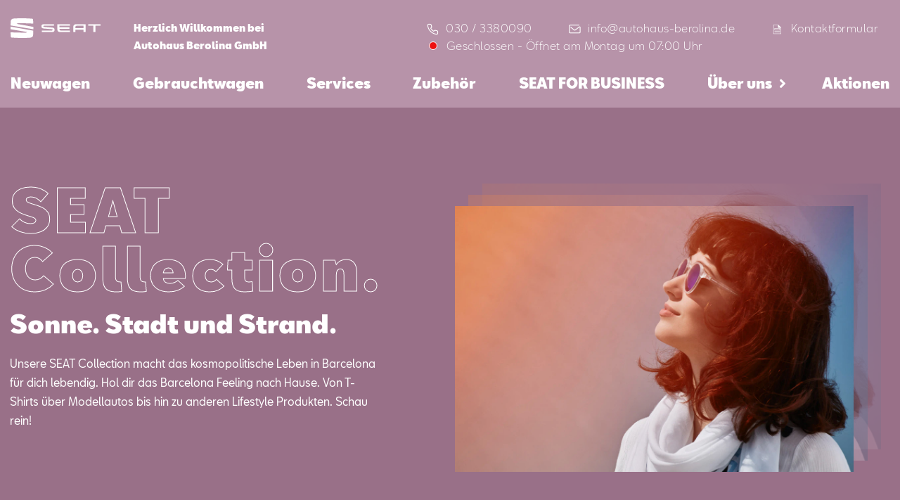

--- FILE ---
content_type: text/html; charset=utf-8
request_url: https://seat-berolina-berlin-tempelhof.de/zubehoer/lp/seat-collection
body_size: 25653
content:
<!DOCTYPE html><html lang="de"><head><meta charSet="utf-8"/><title>SEAT Collection | Offizielle Accessoires &amp; Lifestyle-Produkte | Autohaus Berolina GmbH</title><meta name="viewport" content="width=device-width, initial-scale=1.0"/><meta name="format-detection" content="telephone=no"/><meta name="description" content="Verleihe deinem Alltag noch mehr Stil mit Kleidung und Accessoires aus der SEAT Collection"/><meta name="keywords" content="SEAT Collection, SEAT Accessoires, SEAT Lifestyle, SEAT Kleidung, SEAT Merchandise"/><link rel="preload" as="image" imagesrcset="https://seat-hws-prod.imgix.net/cms/LP_Zubeh%C3%B6r/Collection/Hero/HERO-1200x800_SEAT_HWS_Service_Zubehoer_Collection.jpg?auto=format&amp;fit=max&amp;w=640 640w, https://seat-hws-prod.imgix.net/cms/LP_Zubeh%C3%B6r/Collection/Hero/HERO-1200x800_SEAT_HWS_Service_Zubehoer_Collection.jpg?auto=format&amp;fit=max&amp;w=750 750w, https://seat-hws-prod.imgix.net/cms/LP_Zubeh%C3%B6r/Collection/Hero/HERO-1200x800_SEAT_HWS_Service_Zubehoer_Collection.jpg?auto=format&amp;fit=max&amp;w=828 828w, https://seat-hws-prod.imgix.net/cms/LP_Zubeh%C3%B6r/Collection/Hero/HERO-1200x800_SEAT_HWS_Service_Zubehoer_Collection.jpg?auto=format&amp;fit=max&amp;w=1080 1080w, https://seat-hws-prod.imgix.net/cms/LP_Zubeh%C3%B6r/Collection/Hero/HERO-1200x800_SEAT_HWS_Service_Zubehoer_Collection.jpg?auto=format&amp;fit=max&amp;w=1200 1200w, https://seat-hws-prod.imgix.net/cms/LP_Zubeh%C3%B6r/Collection/Hero/HERO-1200x800_SEAT_HWS_Service_Zubehoer_Collection.jpg?auto=format&amp;fit=max&amp;w=1920 1920w, https://seat-hws-prod.imgix.net/cms/LP_Zubeh%C3%B6r/Collection/Hero/HERO-1200x800_SEAT_HWS_Service_Zubehoer_Collection.jpg?auto=format&amp;fit=max&amp;w=2048 2048w, https://seat-hws-prod.imgix.net/cms/LP_Zubeh%C3%B6r/Collection/Hero/HERO-1200x800_SEAT_HWS_Service_Zubehoer_Collection.jpg?auto=format&amp;fit=max&amp;w=3840 3840w" imagesizes="100vw"/><meta name="next-head-count" content="7"/><link rel="preload" href="/_next/static/css/83c41866ee1f6031.css" as="style"/><link rel="stylesheet" href="/_next/static/css/83c41866ee1f6031.css" data-n-g=""/><noscript data-n-css=""></noscript><script defer="" nomodule="" src="/_next/static/chunks/polyfills-c67a75d1b6f99dc8.js"></script><script id="ccm" src="https://cloud.ccm19.de/app.js?apiKey=4813c97071448b5b2ccd36ee6039d4e9028789264f4de194&amp;domain=63ff90581f297556e3863c14" referrerPolicy="origin" defer="" data-nscript="beforeInteractive"></script><script defer="" src="/_next/static/chunks/5621.6d6d9675aa55139a.js"></script><script src="/_next/static/chunks/webpack-32a885eb14137bf1.js" defer=""></script><script src="/_next/static/chunks/framework-45ce3d09104a2cae.js" defer=""></script><script src="/_next/static/chunks/main-9bca355f2ceed80a.js" defer=""></script><script src="/_next/static/chunks/pages/_app-490439cd960e660c.js" defer=""></script><script src="/_next/static/chunks/72d08292-54ddefde79297495.js" defer=""></script><script src="/_next/static/chunks/7dae1ac5-48e6407e0dcddcbc.js" defer=""></script><script src="/_next/static/chunks/1762-c098a0db7b0d5ce6.js" defer=""></script><script src="/_next/static/chunks/2341-a8decb00d8b54d49.js" defer=""></script><script src="/_next/static/chunks/2739-a3c7d16ad286d63f.js" defer=""></script><script src="/_next/static/chunks/7625-f9500f561a8d4961.js" defer=""></script><script src="/_next/static/chunks/7305-68b77ffc241fa99b.js" defer=""></script><script src="/_next/static/chunks/7292-13d0c670107d9dd5.js" defer=""></script><script src="/_next/static/chunks/4077-3e11c6441b027f40.js" defer=""></script><script src="/_next/static/chunks/5968-4cef51d4478edf89.js" defer=""></script><script src="/_next/static/chunks/5924-89d4ce5d22a2e76b.js" defer=""></script><script src="/_next/static/chunks/pages/%5Bhost%5D/zubehoer/lp/%5Bid%5D-62a7e8a831531fdc.js" defer=""></script><script src="/_next/static/YYSCUxTi4ZOoN_g7ajm7b/_buildManifest.js" defer=""></script><script src="/_next/static/YYSCUxTi4ZOoN_g7ajm7b/_ssgManifest.js" defer=""></script><style data-styled="" data-styled-version="5.2.1">.iPZMzA:before{font-family:'seat-icons' !important;font-style:normal;font-weight:normal !important;font-variant:normal;text-transform:none;line-height:1;-webkit-font-smoothing:antialiased;-moz-osx-font-smoothing:grayscale;content:'Phone';font-size:em;}/*!sc*/
.ekVdeB:before{font-family:'seat-icons' !important;font-style:normal;font-weight:normal !important;font-variant:normal;text-transform:none;line-height:1;-webkit-font-smoothing:antialiased;-moz-osx-font-smoothing:grayscale;content:'Mail';font-size:em;}/*!sc*/
.iFFykk:before{font-family:'seat-icons' !important;font-style:normal;font-weight:normal !important;font-variant:normal;text-transform:none;line-height:1;-webkit-font-smoothing:antialiased;-moz-osx-font-smoothing:grayscale;content:'Contact';font-size:em;}/*!sc*/
.eMwbWm:before{font-family:'seat-icons' !important;font-style:normal;font-weight:normal !important;font-variant:normal;text-transform:none;line-height:1;-webkit-font-smoothing:antialiased;-moz-osx-font-smoothing:grayscale;content:'Info';font-size:em;}/*!sc*/
data-styled.g1[id="Icon-sc-r68h51-0"]{content:"iPZMzA,ekVdeB,iFFykk,eMwbWm,"}/*!sc*/
.cedfTE{background-color:#997088;color:#ffffff;padding:20px 0;}/*!sc*/
.cedfTE .btn{border-color:#ffffff;color:#ffffff;}/*!sc*/
.cedfTE .btn:hover{border-color:#ffffff;}/*!sc*/
.cedfTE .btn + .btn{border-color:#ffffff;color:#ffffff;background-color:#ffffff;}/*!sc*/
data-styled.g6[id="ColoredDiv-sc-1hr38ra-0"]{content:"cedfTE,"}/*!sc*/
{/*! modern-normalize v1.0.0 | MIT License | https://github.com/sindresorhus/modern-normalize */}/*!sc*/
*,*::before,*::after{box-sizing:border-box;}/*!sc*/
:root{-moz-tab-size:4;tab-size:4;}/*!sc*/
html{line-height:1.15;-webkit-text-size-adjust:100%;}/*!sc*/
body{margin:0;}/*!sc*/
body{font-family:system-ui,-apple-system,'Segoe UI',Roboto,Helvetica,Arial,sans-serif,'Apple Color Emoji','Segoe UI Emoji';}/*!sc*/
hr{height:0;color:inherit;}/*!sc*/
abbr[title]{-webkit-text-decoration:underline dotted;text-decoration:underline dotted;}/*!sc*/
b,strong{font-weight:bolder;}/*!sc*/
code,kbd,samp,pre{font-family:ui-monospace,SFMono-Regular,Consolas,'Liberation Mono',Menlo,monospace;font-size:1em;}/*!sc*/
small{font-size:80%;}/*!sc*/
sub,sup{font-size:75%;line-height:0;position:relative;vertical-align:baseline;}/*!sc*/
sub{bottom:-0.25em;}/*!sc*/
sup{top:-0.5em;}/*!sc*/
table{text-indent:0;border-color:inherit;}/*!sc*/
button,input,optgroup,select,textarea{font-family:inherit;font-size:100%;line-height:1.15;margin:0;}/*!sc*/
button,select{text-transform:none;}/*!sc*/
button,[type='button'],[type='reset'],[type='submit']{-webkit-appearance:button;}/*!sc*/
::-moz-focus-inner{border-style:none;padding:0;}/*!sc*/
:-moz-focusring{outline:1px dotted ButtonText;}/*!sc*/
:-moz-ui-invalid{box-shadow:none;}/*!sc*/
legend{padding:0;}/*!sc*/
progress{vertical-align:baseline;}/*!sc*/
::-webkit-inner-spin-button,::-webkit-outer-spin-button{height:auto;}/*!sc*/
[type='search']{-webkit-appearance:textfield;outline-offset:-2px;}/*!sc*/
::-webkit-search-decoration{-webkit-appearance:none;}/*!sc*/
::-webkit-file-upload-button{-webkit-appearance:button;font:inherit;}/*!sc*/
summary{display:list-item;}/*!sc*/
html{-webkit-scroll-behavior:smooth;-moz-scroll-behavior:smooth;-ms-scroll-behavior:smooth;scroll-behavior:smooth;}/*!sc*/
.button.ccm--button-primary.button.ccm--button-primary,.ccm-root.ccm-root button.ccm--button-primary.ccm--button-primary,.ccm-root.ccm-root button{background:transparent;border:2px #ffff solid;}/*!sc*/
.button.ccm--button-primary.button.ccm--button-primary:hover,.ccm-root.ccm-root button.ccm--button-primary.ccm--button-primary:hover,.ccm-root.ccm-root button:hover,.button.ccm--button-primary.button.ccm--button-primary:focus,.ccm-root.ccm-root button.ccm--button-primary.ccm--button-primary:focus,.ccm-root.ccm-root button:focus{-webkit-text-decoration:none;text-decoration:none;color:#fff;background-color:#787878;border:2px solid #787878;border-radius:0;box-shadow:none;}/*!sc*/
body{background-color:#242424;}/*!sc*/
h1,h2,h3,h4{-webkit-hyphens:auto;-moz-hyphens:auto;-ms-hyphens:auto;hyphens:auto;}/*!sc*/
data-styled.g7[id="sc-global-iOoeYV1"]{content:"sc-global-iOoeYV1,"}/*!sc*/
.iocIKf{padding:3.125rem 0.9rem 2.125rem;}/*!sc*/
@media (min-width:1024px){.iocIKf{width:100%;max-width:1440px;margin:0 auto;}}/*!sc*/
data-styled.g9[id="Page__PageContainer-sc-be8i2e-1"]{content:"iocIKf,"}/*!sc*/
.lcxkMS{-webkit-flex-direction:row;-ms-flex-direction:row;flex-direction:row;display:-webkit-box;display:-webkit-flex;display:-ms-flexbox;display:flex;-webkit-align-items:center;-webkit-box-align:center;-ms-flex-align:center;align-items:center;position:relative;margin-left:0.5rem;}/*!sc*/
data-styled.g32[id="ContactTextButton__ButtonText-sc-46mdhy-0"]{content:"lcxkMS,"}/*!sc*/
.dVqEfz{font-family:SEATBCN,sans-serif;font-style:normal;font-stretch:normal;-webkit-letter-spacing:normal;-moz-letter-spacing:normal;-ms-letter-spacing:normal;letter-spacing:normal;font-weight:normal;-webkit-font-smoothing:antialiased;-moz-osx-font-smoothing:grayscale;font-size:1rem;line-height:1.7;-webkit-flex-direction:row;-ms-flex-direction:row;flex-direction:row;display:-webkit-box;display:-webkit-flex;display:-ms-flexbox;display:flex;border:0;outline:0;background-color:transparent;font-weight:300;line-height:1.56rem;-webkit-letter-spacing:0.48px;-moz-letter-spacing:0.48px;-ms-letter-spacing:0.48px;letter-spacing:0.48px;text-align:left;color:var(--color,#ffffff);position:relative;margin:0rem;padding:1px 6px;cursor:pointer;}/*!sc*/
.dVqEfz .button{position:position:absolute;top:3px;}/*!sc*/
.hEeobJ{font-family:SEATBCN,sans-serif;font-style:normal;font-stretch:normal;-webkit-letter-spacing:normal;-moz-letter-spacing:normal;-ms-letter-spacing:normal;letter-spacing:normal;font-weight:normal;-webkit-font-smoothing:antialiased;-moz-osx-font-smoothing:grayscale;font-size:1rem;line-height:1.7;-webkit-flex-direction:row;-ms-flex-direction:row;flex-direction:row;display:-webkit-box;display:-webkit-flex;display:-ms-flexbox;display:flex;border:0;outline:0;background-color:transparent;font-weight:300;line-height:1.56rem;-webkit-letter-spacing:0.48px;-moz-letter-spacing:0.48px;-ms-letter-spacing:0.48px;letter-spacing:0.48px;text-align:left;color:var(--color,#ffffff);position:relative;margin:0rem;padding:1px 6px;cursor:pointer;font-size:1.5rem;}/*!sc*/
.hEeobJ .button{position:position:absolute;top:3px;}/*!sc*/
data-styled.g33[id="ContactTextButton__TextButton-sc-46mdhy-1"]{content:"dVqEfz,hEeobJ,"}/*!sc*/
.iATllc{position:relative;background:transparent;border:0;outline:0;cursor:pointer;font-family:SEATBCN,sans-serif;font-style:normal;font-stretch:normal;-webkit-letter-spacing:normal;-moz-letter-spacing:normal;-ms-letter-spacing:normal;letter-spacing:normal;font-weight:normal;-webkit-font-smoothing:antialiased;-moz-osx-font-smoothing:grayscale;font-size:0.875rem;line-height:1.63;color:#ffffff;line-height:1.2;}/*!sc*/
.iATllc > p{color:#ffffff;font-size:1.5rem;line-height:1;margin-bottom:10px;}/*!sc*/
.iATllc:hover:after{position:absolute;top:100%;left:50%;z-index:1;content:'info@autohaus-berolina.de';background:#b793a9;color:#000000;padding:1rem;display:block;width:-webkit-max-content;width:-moz-max-content;width:max-content;font-weight:400;-webkit-transform:translateX(-50%);-ms-transform:translateX(-50%);transform:translateX(-50%);border-radius:2px;}/*!sc*/
.fRQcvY{position:relative;background:transparent;border:0;outline:0;cursor:pointer;font-family:SEATBCN,sans-serif;font-style:normal;font-stretch:normal;-webkit-letter-spacing:normal;-moz-letter-spacing:normal;-ms-letter-spacing:normal;letter-spacing:normal;font-weight:normal;-webkit-font-smoothing:antialiased;-moz-osx-font-smoothing:grayscale;font-size:0.875rem;line-height:1.63;color:#ffffff;line-height:1.2;}/*!sc*/
.fRQcvY > p{color:#ffffff;font-size:1.5rem;line-height:1;margin-bottom:10px;}/*!sc*/
.dctDJZ{position:relative;background:transparent;border:0;outline:0;cursor:pointer;font-family:SEATBCN,sans-serif;font-style:normal;font-stretch:normal;-webkit-letter-spacing:normal;-moz-letter-spacing:normal;-ms-letter-spacing:normal;letter-spacing:normal;font-weight:normal;-webkit-font-smoothing:antialiased;-moz-osx-font-smoothing:grayscale;font-size:0.875rem;line-height:1.63;color:#ffffff;line-height:1.2;}/*!sc*/
.dctDJZ > p{color:#ffffff;font-size:1.5rem;line-height:1;margin-bottom:10px;}/*!sc*/
.dctDJZ:hover:after{position:absolute;top:100%;left:50%;z-index:1;content:'030 / 3380090';background:#b793a9;color:#000000;padding:1rem;display:block;width:-webkit-max-content;width:-moz-max-content;width:max-content;font-weight:400;-webkit-transform:translateX(-50%);-ms-transform:translateX(-50%);transform:translateX(-50%);border-radius:2px;}/*!sc*/
.bqqzxW{position:relative;background:transparent;border:0;outline:0;cursor:pointer;font-family:SEATBCN,sans-serif;font-style:normal;font-stretch:normal;-webkit-letter-spacing:normal;-moz-letter-spacing:normal;-ms-letter-spacing:normal;letter-spacing:normal;font-weight:normal;-webkit-font-smoothing:antialiased;-moz-osx-font-smoothing:grayscale;font-size:0.938rem;line-height:1.8;font-weight:600;color:#000000;line-height:1.2;}/*!sc*/
.bqqzxW > p{color:#997088;font-size:1.5rem;line-height:1;margin-bottom:10px;}/*!sc*/
.bqqzxW:hover:after{position:absolute;top:100%;left:50%;z-index:1;content:'kundendienst-tempelhof@autohaus-berolina.de';background:#b793a9;color:#000000;padding:1rem;display:block;width:-webkit-max-content;width:-moz-max-content;width:max-content;font-weight:400;-webkit-transform:translateX(-50%);-ms-transform:translateX(-50%);transform:translateX(-50%);border-radius:2px;}/*!sc*/
.jzAcaa{position:relative;background:transparent;border:0;outline:0;cursor:pointer;font-family:SEATBCN,sans-serif;font-style:normal;font-stretch:normal;-webkit-letter-spacing:normal;-moz-letter-spacing:normal;-ms-letter-spacing:normal;letter-spacing:normal;font-weight:normal;-webkit-font-smoothing:antialiased;-moz-osx-font-smoothing:grayscale;font-size:0.938rem;line-height:1.8;font-weight:600;color:#000000;line-height:1.2;}/*!sc*/
.jzAcaa > p{color:#997088;font-size:1.5rem;line-height:1;margin-bottom:10px;}/*!sc*/
.jzAcaa:hover:after{position:absolute;top:100%;left:50%;z-index:1;content:'(030) 338 009 390';background:#b793a9;color:#000000;padding:1rem;display:block;width:-webkit-max-content;width:-moz-max-content;width:max-content;font-weight:400;-webkit-transform:translateX(-50%);-ms-transform:translateX(-50%);transform:translateX(-50%);border-radius:2px;}/*!sc*/
data-styled.g34[id="ContactButton__ConButton-sc-hwakuj-0"]{content:"iATllc,fRQcvY,dctDJZ,bqqzxW,jzAcaa,"}/*!sc*/
.dLWbVq{height:1.8rem;}/*!sc*/
.dLWbVq .cls-1{fill:var(--color,white);}/*!sc*/
.dLWbVq.open .cls-1{fill:#33302e;}/*!sc*/
data-styled.g41[id="Menu__Logo-sc-1uyie39-0"]{content:"dLWbVq,"}/*!sc*/
.hseRxu{padding:1.1rem 1.3rem 0 1rem;display:-webkit-box;display:-webkit-flex;display:-ms-flexbox;display:flex;-webkit-box-pack:justify;-webkit-justify-content:space-between;-ms-flex-pack:justify;justify-content:space-between;-webkit-align-items:center;-webkit-box-align:center;-ms-flex-align:center;align-items:center;}/*!sc*/
.hseRxu.p-0{padding:0;}/*!sc*/
@media (min-width:1024px){.hseRxu{padding:0.6rem 0 0 0;-webkit-align-items:flex-start;-webkit-box-align:flex-start;-ms-flex-align:flex-start;align-items:flex-start;}}/*!sc*/
data-styled.g42[id="Menu__Container-sc-1uyie39-1"]{content:"hseRxu,"}/*!sc*/
.jMOZrF{background:0;outline:0;border:0;padding:0;}/*!sc*/
.jMOZrF span{display:block;border-bottom:3px solid var(--color);margin-bottom:calc(0.5rem - 2.5px);height:3px;border-radius:4px;width:1.5rem;-webkit-transform-origin:0%;-ms-transform-origin:0%;transform-origin:0%;-webkit-transition:width 0.5s linear,-webkit-transform 0.5s linear,opacity 0.4s linear;-webkit-transition:width 0.5s linear,transform 0.5s linear,opacity 0.4s linear;transition:width 0.5s linear,transform 0.5s linear,opacity 0.4s linear;}/*!sc*/
.jMOZrF span:nth-of-type(2){width:1.8rem;-webkit-transform-origin:50% 50%;-ms-transform-origin:50% 50%;transform-origin:50% 50%;}/*!sc*/
.jMOZrF span:nth-of-type(3){margin-bottom:0;width:1.3rem;}/*!sc*/
@media (min-width:1024px){.jMOZrF{display:none;}}/*!sc*/
.doSAAP{background:0;outline:0;border:0;padding:0;}/*!sc*/
.doSAAP span{display:block;border-bottom:3px solid var(--color);margin-bottom:calc(0.5rem - 2.5px);height:3px;border-radius:4px;width:1.5rem;-webkit-transform-origin:0%;-ms-transform-origin:0%;transform-origin:0%;-webkit-transition:width 0.5s linear,-webkit-transform 0.5s linear,opacity 0.4s linear;-webkit-transition:width 0.5s linear,transform 0.5s linear,opacity 0.4s linear;transition:width 0.5s linear,transform 0.5s linear,opacity 0.4s linear;}/*!sc*/
.doSAAP span{border-color:#000000;}/*!sc*/
.doSAAP span:nth-of-type(2){width:1.8rem;-webkit-transform-origin:50% 50%;-ms-transform-origin:50% 50%;transform-origin:50% 50%;}/*!sc*/
.doSAAP span:nth-of-type(3){margin-bottom:0;width:1.3rem;}/*!sc*/
@media (min-width:1024px){.doSAAP{display:none;}}/*!sc*/
data-styled.g43[id="Menu__Burger-sc-1uyie39-2"]{content:"jMOZrF,doSAAP,"}/*!sc*/
.ghDHfk{position:relative;background:#ffffff;display:-webkit-box;display:-webkit-flex;display:-ms-flexbox;display:flex;-webkit-box-pack:center;-webkit-justify-content:center;-ms-flex-pack:center;justify-content:center;margin-left:-1.1rem;margin-right:-1rem;margin-bottom:4rem;}/*!sc*/
@supports (-webkit-touch-callout:none){.ghDHfk{margin-bottom:7.5rem;}}/*!sc*/
.ghDHfk .ContactButton__ConButton-sc-hwakuj-0,.ghDHfk .ContactButton__ConButton-sc-hwakuj-0 p{-webkit-flex-basis:33%;-ms-flex-preferred-size:33%;flex-basis:33%;background:#ffffff;color:#000000;}/*!sc*/
.ghDHfk .ContactButton__ConButton-sc-hwakuj-0 + .ContactButton__ConButton-sc-hwakuj-0{border-left:1px solid rgba(0,0,0,0.16);}/*!sc*/
data-styled.g44[id="Menu__MenuContactGrid-sc-1uyie39-3"]{content:"ghDHfk,"}/*!sc*/
.fiNHxj{position:absolute;display:none;top:38px;background:var(--bg);left:-0.5rem;right:-1rem;margin:0;padding:0.5rem;}/*!sc*/
.fiNHxj.fiNHxj.fiNHxj > li{list-style:none;padding:0;padding-top:0.2rem;}/*!sc*/
.fiNHxj.fiNHxj.fiNHxj > li > a{padding:0;margin:0;color:var(--color,#fff);font-weight:600;font-size:94%;}/*!sc*/
.fiNHxj.fiNHxj.fiNHxj > li > a:hover{color:rgba(255,255,255,0.5);}/*!sc*/
data-styled.g45[id="Menu__SubMenu-sc-1uyie39-4"]{content:"fiNHxj,"}/*!sc*/
.jiZhvj{position:fixed;top:0;right:0;left:0;bottom:0;background-color:white;padding:1.1rem 1.3rem 0 1rem;-webkit-transition:opacity 300ms ease-out,clip-path 300ms ease-out;transition:opacity 300ms ease-out,clip-path 300ms ease-out;display:none;opacity:0;-webkit-flex-direction:column;-ms-flex-direction:column;flex-direction:column;height:100vh;z-index:100;}/*!sc*/
@supports (-webkit-clip-path:inset(0 0 100% 0)) or (clip-path:inset(0 0 100% 0)){.jiZhvj{display:-webkit-box;display:-webkit-flex;display:-ms-flexbox;display:flex;opacity:1;-webkit-clip-path:inset(0 0 100% 0);clip-path:inset(0 0 100% 0);pointer-events:none;}}/*!sc*/
.jiZhvj .logo{-webkit-align-self:flex-start;-ms-flex-item-align:start;align-self:flex-start;-webkit-flex-shrink:0;-ms-flex-negative:0;flex-shrink:0;}/*!sc*/
.jiZhvj .logo path{fill:var(--color,white);}/*!sc*/
.jiZhvj > nav{display:-webkit-box;display:-webkit-flex;display:-ms-flexbox;display:flex;-webkit-box-flex:1;-webkit-flex-grow:1;-ms-flex-positive:1;flex-grow:1;-webkit-flex-shrink:1;-ms-flex-negative:1;flex-shrink:1;-webkit-flex-direction:column;-ms-flex-direction:column;flex-direction:column;margin-top:2.4rem;overflow-y:auto;margin-bottom:0;}/*!sc*/
.jiZhvj > nav .bread{display:none;}/*!sc*/
.jiZhvj > nav > div:last-of-type{padding-bottom:3rem;}/*!sc*/
.jiZhvj > nav a{font-family:SEATBCN,sans-serif;font-style:normal;font-stretch:normal;-webkit-letter-spacing:normal;-moz-letter-spacing:normal;-ms-letter-spacing:normal;letter-spacing:normal;font-weight:normal;-webkit-font-smoothing:antialiased;-moz-osx-font-smoothing:grayscale;font-size:1.563rem;font-weight:900;line-height:1.3;display:block;padding:0.4rem 0;margin-bottom:0.867rem;}/*!sc*/
.jiZhvj > nav a,.jiZhvj > nav a:hover,.jiZhvj > nav a:focus,.jiZhvj > nav a:visited{color:#000000;-webkit-text-decoration:none;text-decoration:none;outline:0;}/*!sc*/
.jiZhvj > nav a:focus{opacity:0.7;}/*!sc*/
.jiZhvj .Menu__MenuContactGrid-sc-1uyie39-3:before{content:'';display:block;position:absolute;top:-3rem;left:0;right:10px;height:4rem;background:transparent;background:linear-gradient( 0deg,rgba(255,255,255,1) 0%,rgba(255,255,255,0.7651435574229692) 89%,rgba(255,255,255,0) 100% );pointer-events:none;}/*!sc*/
@media (min-width:1024px){.jiZhvj{-webkit-flex-basis:100%;-ms-flex-preferred-size:100%;flex-basis:100%;position:relative;display:block;-webkit-clip-path:none;clip-path:none;background-color:transparent;padding:0;pointer-events:auto;height:auto;}.jiZhvj .Menu__Container-sc-1uyie39-1{display:none;}.jiZhvj nav{-webkit-flex-direction:row;-ms-flex-direction:row;flex-direction:row;overflow:unset;margin:0;}.jiZhvj nav > div:last-of-type{padding-bottom:0rem;}.jiZhvj nav > .nav-link + .nav-link{margin-left:auto;}.jiZhvj nav > .nav-link{position:relative;}.jiZhvj nav > .nav-link:hover a.more:after{-webkit-transform:translateX(10px) rotate(90deg);-ms-transform:translateX(10px) rotate(90deg);transform:translateX(10px) rotate(90deg);}.jiZhvj nav > .nav-link:hover .Menu__SubMenu-sc-1uyie39-4{display:block;opacity:1;}.jiZhvj nav a{font-family:SEATBCN,sans-serif;font-style:normal;font-stretch:normal;-webkit-letter-spacing:normal;-moz-letter-spacing:normal;-ms-letter-spacing:normal;letter-spacing:normal;font-weight:normal;-webkit-font-smoothing:antialiased;-moz-osx-font-smoothing:grayscale;font-size:1.25rem;font-weight:bold;line-height:1.5;display:block;padding:0.4rem 0;margin:0;border-bottom:5px solid transparent;padding-bottom:0.867rem;}.jiZhvj nav a.active{border-bottom-color:var(--color);}.jiZhvj nav a.more:after{display:inline-block;content:'\f105';font-family:'Font Awesome 5 Free';font-weight:900;-webkit-transform:translateX(10px);-ms-transform:translateX(10px);transform:translateX(10px);-webkit-transition:-webkit-transform 0.1s ease-out;-webkit-transition:transform 0.1s ease-out;transition:transform 0.1s ease-out;}.jiZhvj nav a,.jiZhvj nav a:hover,.jiZhvj nav a:focus,.jiZhvj nav a:visited{color:var(--color);}.jiZhvj nav a:hover{opacity:0.7;}.jiZhvj nav .bread{display:block;}.jiZhvj nav .bread a{text-transform:capitalize;font-family:SEATBCN,sans-serif;font-style:normal;font-stretch:normal;-webkit-letter-spacing:normal;-moz-letter-spacing:normal;-ms-letter-spacing:normal;letter-spacing:normal;font-weight:normal;-webkit-font-smoothing:antialiased;-moz-osx-font-smoothing:grayscale;font-size:1rem;line-height:1.7;display:block;padding-bottom:0.2rem;padding-top:0.6rem;}.jiZhvj nav .bread div{display:-webkit-box;display:-webkit-flex;display:-ms-flexbox;display:flex;}.jiZhvj nav .bread div:before{display:block;font-family:'Font Awesome 5 Free';content:'\f054';font-weight:900;padding-right:0.9rem;padding-top:0.9rem;color:var(--color);}.jiZhvj .Menu__MenuContactGrid-sc-1uyie39-3{display:none;}.jiZhvj .Menu__MenuContactGrid-sc-1uyie39-3:before{display:none;}}/*!sc*/
@media (min-width:1440px){.jiZhvj nav.safari .nav-link{margin-bottom:2rem;}.jiZhvj nav .nav-link,.jiZhvj nav .bread{display:-webkit-box;display:-webkit-flex;display:-ms-flexbox;display:flex;}.jiZhvj nav .nav-link div,.jiZhvj nav .bread div{margin-left:0.9rem;}}/*!sc*/
data-styled.g46[id="Menu__MainMenuContainer-sc-1uyie39-5"]{content:"jiZhvj,"}/*!sc*/
.bqa-dyB{padding:0;}/*!sc*/
.bqa-dyB .head{-webkit-box-pack:justify;-webkit-justify-content:space-between;-ms-flex-pack:justify;justify-content:space-between;-webkit-align-items:flex-start;-webkit-box-align:flex-start;-ms-flex-align:flex-start;align-items:flex-start;display:-webkit-box;display:-webkit-flex;display:-ms-flexbox;display:flex;}/*!sc*/
.bqa-dyB .head img{height:1.5rem;object-fit:contain;margin:0 0 1rem 0;}/*!sc*/
.bqa-dyB .head img + img{width:1.5rem;object-fit:contain;margin-left:auto;}/*!sc*/
.bqa-dyB .content{-webkit-flex-direction:row;-ms-flex-direction:row;flex-direction:row;display:-webkit-box;display:-webkit-flex;display:-ms-flexbox;display:flex;padding:0.7rem 1rem;}/*!sc*/
.bqa-dyB .content .frontPart{-webkit-flex-direction:column;-ms-flex-direction:column;flex-direction:column;display:-webkit-box;display:-webkit-flex;display:-ms-flexbox;display:flex;-webkit-box-flex:1;-webkit-flex-grow:1;-ms-flex-positive:1;flex-grow:1;}/*!sc*/
.bqa-dyB .content .frontPart .welcome{font-family:SEATBCN,sans-serif;font-style:normal;font-stretch:normal;-webkit-letter-spacing:normal;-moz-letter-spacing:normal;-ms-letter-spacing:normal;letter-spacing:normal;font-weight:normal;-webkit-font-smoothing:antialiased;-moz-osx-font-smoothing:grayscale;font-size:0.875rem;line-height:1.63;font-size:10px;-webkit-flex-direction:column;-ms-flex-direction:column;flex-direction:column;display:-webkit-box;display:-webkit-flex;display:-ms-flexbox;display:flex;line-height:1rem;font-weight:bold;text-align:left;color:var(--color);margin-left:0rem;margin-bottom:0.5rem;}/*!sc*/
.bqa-dyB .content .frontPart .contact{display:none;font-family:SEATBCN,sans-serif;font-style:normal;font-stretch:normal;-webkit-letter-spacing:normal;-moz-letter-spacing:normal;-ms-letter-spacing:normal;letter-spacing:normal;font-weight:normal;-webkit-font-smoothing:antialiased;-moz-osx-font-smoothing:grayscale;font-size:1rem;line-height:1.7;font-weight:300;line-height:1.56rem;-webkit-letter-spacing:0.48px;-moz-letter-spacing:0.48px;-ms-letter-spacing:0.48px;letter-spacing:0.48px;text-align:left;color:var(--color,white);margin-left:auto;margin-bottom:0.5rem;font-size:0.875rem;-webkit-align-content:start;-ms-flex-line-pack:start;align-content:start;}/*!sc*/
.bqa-dyB .content .frontPart .contact span{-webkit-align-items:center;-webkit-box-align:center;-ms-flex-align:center;align-items:center;-webkit-box-pack:center;-webkit-justify-content:center;-ms-flex-pack:center;justify-content:center;position:relative;}/*!sc*/
.bqa-dyB .content .frontPart .contact .text{margin-left:1.25rem;}/*!sc*/
.bqa-dyB .content .frontPart .time{font-family:SEATBCN,sans-serif;font-style:normal;font-stretch:normal;-webkit-letter-spacing:normal;-moz-letter-spacing:normal;-ms-letter-spacing:normal;letter-spacing:normal;font-weight:normal;-webkit-font-smoothing:antialiased;-moz-osx-font-smoothing:grayscale;font-size:1rem;line-height:1.7;margin:0;font-size:12px;font-weight:300;font-stretch:normal;font-style:normal;line-height:1.56;-webkit-letter-spacing:0.48px;-moz-letter-spacing:0.48px;-ms-letter-spacing:0.48px;letter-spacing:0.48px;text-align:left;color:var(--color,white);}/*!sc*/
.bqa-dyB .content .frontPart .time .timeSpan{display:block;}/*!sc*/
.bqa-dyB .content .frontPart .time .timeDiv{-webkit-flex-direction:row;-ms-flex-direction:row;flex-direction:row;display:none;}/*!sc*/
.bqa-dyB .content .iconView{-webkit-flex-direction:row;-ms-flex-direction:row;flex-direction:row;display:-webkit-box;display:-webkit-flex;display:-ms-flexbox;display:flex;-webkit-box-pack:center;-webkit-justify-content:center;-ms-flex-pack:center;justify-content:center;-webkit-align-items:center;-webkit-box-align:center;-ms-flex-align:center;align-items:center;}/*!sc*/
.bqa-dyB .content .iconView span{color:white;font-size:2rem;}/*!sc*/
@media (min-width:1024px){.bqa-dyB{display:-webkit-box;display:-webkit-flex;display:-ms-flexbox;display:flex;padding:1rem 0.938rem 0;-webkit-flex-wrap:wrap;-ms-flex-wrap:wrap;flex-wrap:wrap;top:0;left:0;right:0;}.bqa-dyB .head{display:-webkit-box;display:-webkit-flex;display:-ms-flexbox;display:flex;-webkit-box-pack:center;-webkit-justify-content:center;-ms-flex-pack:center;justify-content:center;}.bqa-dyB .head img{height:2.562rem;margin:0.18rem 0 1rem 0;}.bqa-dyB .head img + img{display:none;}.bqa-dyB .content{-webkit-box-flex:1;-webkit-flex-grow:1;-ms-flex-positive:1;flex-grow:1;}@media (min-width:1024px){.bqa-dyB .content{-webkit-flex:1 1 calc(100% - 200px);-ms-flex:1 1 calc(100% - 200px);flex:1 1 calc(100% - 200px);}}.bqa-dyB .content .frontPart{-webkit-flex-direction:row;-ms-flex-direction:row;flex-direction:row;display:-webkit-box;display:-webkit-flex;display:-ms-flexbox;display:flex;-webkit-box-flex:1;-webkit-flex-grow:1;-ms-flex-positive:1;flex-grow:1;}.bqa-dyB .content .frontPart .welcome{line-height:1.57rem;font-size:14px;margin-left:1.938rem;margin-bottom:0rem;height:2.562rem;-webkit-box-flex:1;-webkit-flex-grow:1;-ms-flex-positive:1;flex-grow:1;}@media (min-width:1024px){.bqa-dyB .content .frontPart .welcome{-webkit-flex:0 1 300px;-ms-flex:0 1 300px;flex:0 1 300px;}}.bqa-dyB .content .frontPart .contact{display:-webkit-box;display:-webkit-flex;display:-ms-flexbox;display:flex;-webkit-flex-direction:row;-ms-flex-direction:row;flex-direction:row;gap:0 30px;-webkit-flex-wrap:wrap;-ms-flex-wrap:wrap;flex-wrap:wrap;max-width:60vw;-webkit-box-pack:end;-webkit-justify-content:end;-ms-flex-pack:end;justify-content:end;}@media (min-width:1024px){.bqa-dyB .content .frontPart .contact{gap:5px 30px;max-width:644px;-webkit-box-pack:justify;-webkit-justify-content:space-between;-ms-flex-pack:justify;justify-content:space-between;}.bqa-dyB .content .frontPart .contact .timeDiv{margin-left:-3px;}}.bqa-dyB .content .frontPart .contact .Icon-sc-r68h51-0 + *{margin-left:0;}.bqa-dyB .content .frontPart .contact .Icon-sc-r68h51-0{padding-right:0.5rem;font-size:1.3em;display:inline-block;-webkit-transform:translateY(3px);-ms-transform:translateY(3px);transform:translateY(3px);}.bqa-dyB .content .frontPart .contact span .Icon-sc-r68h51-0{display:inline-block;-webkit-transform:translateY(5px);-ms-transform:translateY(5px);transform:translateY(5px);}.bqa-dyB .content .frontPart .contact .timeDiv{font-size:1rem;}.bqa-dyB .content .frontPart .contact button{padding-left:0;padding-right:0;}.bqa-dyB .content .frontPart .contact span.uhrzeit{padding-left:3px;}.bqa-dyB .content .frontPart .time{font-size:1rem;margin:0;}.bqa-dyB .content .frontPart .time .timeSpan{display:none;}.bqa-dyB .content .frontPart .time .timeDiv{-webkit-flex-direction:row;-ms-flex-direction:row;flex-direction:row;display:-webkit-box;display:-webkit-flex;display:-ms-flexbox;display:flex;}.bqa-dyB .content .iconView{display:none;}}/*!sc*/
data-styled.g47[id="Header__View-sc-1ag9wnp-0"]{content:"bqa-dyB,"}/*!sc*/
.bYvPMp{display:-webkit-box;display:-webkit-flex;display:-ms-flexbox;display:flex;-webkit-flex-direction:column;-ms-flex-direction:column;flex-direction:column;height:220px;--bg:#b793a9;--color:#ffffff;background-color:var(--bg);-webkit-transition:background-color 300ms ease-out;transition:background-color 300ms ease-out;}/*!sc*/
@media (min-width:1024px){.bYvPMp{height:unset;}}/*!sc*/
@-webkit-keyframes slide-in-top{0%{-webkit-transform:translateY(-1000px);-ms-transform:translateY(-1000px);transform:translateY(-1000px);opacity:0;}100%{-webkit-transform:translateY(0);-ms-transform:translateY(0);transform:translateY(0);opacity:1;}}/*!sc*/
@keyframes slide-in-top{0%{-webkit-transform:translateY(-1000px);-ms-transform:translateY(-1000px);transform:translateY(-1000px);opacity:0;}100%{-webkit-transform:translateY(0);-ms-transform:translateY(0);transform:translateY(0);opacity:1;}}/*!sc*/
@media print{.bYvPMp{display:none;}}/*!sc*/
.gCLfPR{display:-webkit-box;display:-webkit-flex;display:-ms-flexbox;display:flex;-webkit-flex-direction:column;-ms-flex-direction:column;flex-direction:column;position:fixed;top:0;left:0;right:0;-webkit-transform:translateY(-1000px);-ms-transform:translateY(-1000px);transform:translateY(-1000px);height:220px;--bg:#b793a9;--color:#ffffff;background-color:var(--bg);-webkit-transition:background-color 300ms ease-out;transition:background-color 300ms ease-out;}/*!sc*/
@media (min-width:1024px){.gCLfPR{height:unset;}}/*!sc*/
@-webkit-keyframes slide-in-top{0%{-webkit-transform:translateY(-1000px);-ms-transform:translateY(-1000px);transform:translateY(-1000px);opacity:0;}100%{-webkit-transform:translateY(0);-ms-transform:translateY(0);transform:translateY(0);opacity:1;}}/*!sc*/
@keyframes slide-in-top{0%{-webkit-transform:translateY(-1000px);-ms-transform:translateY(-1000px);transform:translateY(-1000px);opacity:0;}100%{-webkit-transform:translateY(0);-ms-transform:translateY(0);transform:translateY(0);opacity:1;}}/*!sc*/
@media print{.gCLfPR{display:none;}}/*!sc*/
data-styled.g48[id="Header__HeaderContainer-sc-1ag9wnp-1"]{content:"bYvPMp,gCLfPR,"}/*!sc*/
.kLIdTe{display:none;}/*!sc*/
data-styled.g49[id="Header__ChildContainer-sc-1ag9wnp-2"]{content:"kLIdTe,"}/*!sc*/
.jKscgq{width:0;height:100%;border:solid 1px var(--color,white);margin:0 0.5rem;}/*!sc*/
data-styled.g50[id="Header__Devider-sc-1ag9wnp-3"]{content:"jKscgq,"}/*!sc*/
.iVpmxk{overflow:hidden;}/*!sc*/
data-styled.g51[id="_app__Content-sc-10s83us-0"]{content:"iVpmxk,"}/*!sc*/
.KgXFq{display:none;}/*!sc*/
data-styled.g53[id="Head__Track-sc-10fv6ky-0"]{content:"KgXFq,"}/*!sc*/
.kNpxEV{color:#ffffff;}/*!sc*/
@media (min-width:1024px){.kNpxEV{display:none;}}/*!sc*/
data-styled.g59[id="MobileMenu__ColoredDiv-sc-34jzxr-0"]{content:"kNpxEV,"}/*!sc*/
.iKreHX{display:-webkit-box;display:-webkit-flex;display:-ms-flexbox;display:flex;width:100%;touch-action:pan-y;position:relative;color:var(--color,white);}/*!sc*/
.iKreHX > div.link{font-family:SEATBCN,sans-serif;font-style:normal;font-stretch:normal;-webkit-letter-spacing:normal;-moz-letter-spacing:normal;-ms-letter-spacing:normal;letter-spacing:normal;font-weight:normal;-webkit-font-smoothing:antialiased;-moz-osx-font-smoothing:grayscale;font-size:0.875rem;line-height:1.63;-webkit-flex:0 0 auto;-ms-flex:0 0 auto;flex:0 0 auto;margin:auto;padding:0.8rem 0 0.8rem;-webkit-user-select:none;-moz-user-select:none;-ms-user-select:none;user-select:none;}/*!sc*/
@media (min-width:1024px){.iKreHX > div.link{padding:2rem 0rem 2rem;}}/*!sc*/
.iKreHX .drag{position:absolute;content:'';bottom:calc(50% - 1rem);left:0;width:var(--width);height:4px;background:var(--color,white);display:block;}/*!sc*/
data-styled.g60[id="MobileMenu__MenuContainer-sc-34jzxr-1"]{content:"iKreHX,"}/*!sc*/
.dCijeF{height:100%;width:100%;}/*!sc*/
data-styled.g77[id="HeroImage__Image-sc-1n4fhc7-0"]{content:"dCijeF,"}/*!sc*/
.fvGlSd{position:relative;margin-right:1.6em;margin-top:2.5em;}/*!sc*/
.fvGlSd .HeroImage__Image-sc-1n4fhc7-0{position:relative;z-index:2;}/*!sc*/
.fvGlSd .HeroImage__Image-sc-1n4fhc7-0 + .HeroImage__Image-sc-1n4fhc7-0{position:absolute;top:0;right:0;bottom:0;z-index:1;margin-right:-1.2em;margin-top:-1em;opacity:0.15;}/*!sc*/
.fvGlSd .HeroImage__Image-sc-1n4fhc7-0 + .HeroImage__Image-sc-1n4fhc7-0 + .HeroImage__Image-sc-1n4fhc7-0{margin-right:-0.6em;margin-top:-0.5em;opacity:0.3;}/*!sc*/
data-styled.g78[id="HeroImage__Container-sc-1n4fhc7-1"]{content:"fvGlSd,"}/*!sc*/
.bCquqc{font-family:SEATBCN,sans-serif;font-style:normal;font-stretch:normal;-webkit-letter-spacing:normal;-moz-letter-spacing:normal;-ms-letter-spacing:normal;letter-spacing:normal;font-weight:normal;-webkit-font-smoothing:antialiased;-moz-osx-font-smoothing:grayscale;font-size:1.25rem;font-weight:bold;line-height:1.5;margin-top:35px;}/*!sc*/
.gsnVon{font-family:SEATBCN,sans-serif;font-style:normal;font-stretch:normal;-webkit-letter-spacing:normal;-moz-letter-spacing:normal;-ms-letter-spacing:normal;letter-spacing:normal;font-weight:normal;-webkit-font-smoothing:antialiased;-moz-osx-font-smoothing:grayscale;font-size:1.25rem;font-weight:bold;line-height:1.5;}/*!sc*/
data-styled.g93[id="ContactPerson__Name-sc-1qjotsh-0"]{content:"bCquqc,gsnVon,"}/*!sc*/
.hTCbWW{font-family:SEATBCN,sans-serif;font-style:normal;font-stretch:normal;-webkit-letter-spacing:normal;-moz-letter-spacing:normal;-ms-letter-spacing:normal;letter-spacing:normal;font-weight:normal;-webkit-font-smoothing:antialiased;-moz-osx-font-smoothing:grayscale;font-size:0.875rem;line-height:1.63;}/*!sc*/
data-styled.g94[id="ContactPerson__Title-sc-1qjotsh-1"]{content:"hTCbWW,"}/*!sc*/
.jKBUnN{padding:0;display:grid;grid-template-columns:auto 1fr;grid-template-rows:1fr min-content min-content 1fr;gap:0px 0px;grid-template-areas:'Image .' 'Image .' 'Image .' 'Image .';position:relative;color:#ffffff;background-color:#b793a9;}/*!sc*/
.jKBUnN > .ContactPerson__Name-sc-1qjotsh-0:first-of-type{-webkit-align-self:flex-end;-ms-flex-item-align:end;align-self:flex-end;}/*!sc*/
.jKBUnN .contact{position:absolute;margin-left:20rem;height:100%;-webkit-align-items:center;-webkit-box-align:center;-ms-flex-align:center;align-items:center;-webkit-box-pack:center;-webkit-justify-content:center;-ms-flex-pack:center;justify-content:center;top:40px;width:60%;}/*!sc*/
data-styled.g95[id="ContactPerson__ContactPersonGrid-sc-1qjotsh-2"]{content:"jKBUnN,"}/*!sc*/
.foAKBq{display:-webkit-box;display:-webkit-flex;display:-ms-flexbox;display:flex;margin-right:0.8rem;-webkit-box-flex:1;-webkit-flex-grow:1;-ms-flex-positive:1;flex-grow:1;-webkit-box-pack:space-around;-webkit-justify-content:space-around;-ms-flex-pack:space-around;justify-content:space-around;position:relative;}/*!sc*/
.foAKBq > button{-webkit-box-flex:1;-webkit-flex-grow:1;-ms-flex-positive:1;flex-grow:1;}/*!sc*/
.foAKBq .buttonView{display:-webkit-box;display:-webkit-flex;display:-ms-flexbox;display:flex;-webkit-flex:1;-ms-flex:1;flex:1;justify-items:center;-webkit-box-pack:center;-webkit-justify-content:center;-ms-flex-pack:center;justify-content:center;}/*!sc*/
data-styled.g96[id="ContactPerson__ContactButtonGrid-sc-1qjotsh-3"]{content:"foAKBq,"}/*!sc*/
.dJfuQe{padding-left:0.8rem;-webkit-flex-basis:100%;-ms-flex-preferred-size:100%;flex-basis:100%;-webkit-box-flex:1;-webkit-flex-grow:1;-ms-flex-positive:1;flex-grow:1;margin-bottom:55px;}/*!sc*/
@media (min-width:1024px){.dJfuQe{-webkit-flex-basis:50%;-ms-flex-preferred-size:50%;flex-basis:50%;}.dJfuQe:nth-child(even) > .ContactPerson__ContactPersonGrid-sc-1qjotsh-2{margin-left:-0.8rem;}.dJfuQe:nth-child(even) > .ContactPerson__ContactPersonGrid-sc-1qjotsh-2:after,.dJfuQe:nth-child(odd):last-child .ContactPerson__ContactPersonGrid-sc-1qjotsh-2:after{content:'';position:absolute;left:100%;top:0;bottom:0;width:1000px;background:#b793a9;}.dJfuQe:nth-child(odd):last-child .ContactPerson__ContactButtonGrid-sc-1qjotsh-3{width:50%;}}/*!sc*/
data-styled.g97[id="ContactPerson__ContactPersonContainer-sc-1qjotsh-4"]{content:"dJfuQe,"}/*!sc*/
.cMSQpU{width:1px;background-color:rgba(0,0,0,0.15);margin-top:0.8rem;}/*!sc*/
data-styled.g99[id="ContactPerson__Separator-sc-1qjotsh-6"]{content:"cMSQpU,"}/*!sc*/
.vIcRQ{position:relative;grid-area:Image;-webkit-transform:translate(-0.8rem,0.8rem);-ms-transform:translate(-0.8rem,0.8rem);transform:translate(-0.8rem,0.8rem);}/*!sc*/
data-styled.g100[id="ContactPerson__ImageContainer-sc-1qjotsh-7"]{content:"vIcRQ,"}/*!sc*/
.FCJyc{margin-right:-10%;}/*!sc*/
data-styled.g101[id="ContactPerson__LeftContact-sc-1qjotsh-8"]{content:"FCJyc,"}/*!sc*/
.flwEru{margin-left:-10%;}/*!sc*/
data-styled.g102[id="ContactPerson__RightContact-sc-1qjotsh-9"]{content:"flwEru,"}/*!sc*/
.TOvDI{display:-webkit-box;display:-webkit-flex;display:-ms-flexbox;display:flex;-webkit-flex-wrap:wrap;-ms-flex-wrap:wrap;flex-wrap:wrap;}/*!sc*/
data-styled.g103[id="ContactTeam__Team-sc-xv6fc5-0"]{content:"TOvDI,"}/*!sc*/
.eQJNUd{padding:3.125rem 0.9rem 2.125rem;display:grid;grid-template-columns:1fr;grid-template-rows:min-content min-content min-content min-content;gap:0px 0px;grid-template-areas:'Heading' 'Hero' 'Subtitle' 'Text' 'Button';padding:20px 0.9rem;padding-bottom:2.6rem;height:100%;}/*!sc*/
@media (min-width:1024px){.eQJNUd{width:100%;max-width:1440px;margin:0 auto;}}/*!sc*/
.HeroSingle__HeroContent-sc-ane2h4-0 + .HeroSingle__HeroContent-sc-ane2h4-0{position:absolute;top:0;left:0;right:0;bottom:0;}/*!sc*/
.eQJNUd .HeroImage__Container-sc-1n4fhc7-1{grid-area:Hero;object-fit:cover;margin-left:1.5rem;}/*!sc*/
.eQJNUd .HeroImage__Container-sc-1n4fhc7-1.video-container:after{content:'';position:relative;padding-top:56.25%;display:block;}/*!sc*/
.eQJNUd .HeroImage__Container-sc-1n4fhc7-1.video-container video{object-fit:contain;}/*!sc*/
.eQJNUd > a.btn{width:92%;margin:0 auto;border-width:1px;grid-area:Button;}/*!sc*/
@media (min-width:1024px){.eQJNUd{grid-gap:0 5rem;grid-template-columns:1fr 2fr;grid-template-rows:1fr min-content min-content min-content min-content 1fr;grid-template-areas:'. Hero' 'Heading Hero' 'Subtitle Hero' 'Text Hero' 'Button Hero' '. Hero';padding-top:2.5rem;padding-bottom:3.2rem;}}/*!sc*/
data-styled.g142[id="HeroSingle__HeroContent-sc-ane2h4-0"]{content:"eQJNUd,"}/*!sc*/
.boVeam{font-family:SEATBCN,sans-serif;font-style:normal;font-stretch:normal;-webkit-letter-spacing:normal;-moz-letter-spacing:normal;-ms-letter-spacing:normal;letter-spacing:normal;font-weight:normal;-webkit-font-smoothing:antialiased;-moz-osx-font-smoothing:grayscale;font-size:2.813rem;font-weight:900;line-height:1.2;-webkit-letter-spacing:1.26px;-moz-letter-spacing:1.26px;-ms-letter-spacing:1.26px;letter-spacing:1.26px;font-family:SEATBCNOutline,sans-serif;position:relative;margin-top:0.55rem;z-index:3;margin-bottom:calc(-1.4rem - 8px);grid-area:Heading;}/*!sc*/
@supports (-webkit-text-fill-color:transparent){.boVeam{font-family:SEATBCN,sans-serif;-webkit-text-fill-color:transparent;-webkit-text-stroke:calc(2.813rem / 45);}}/*!sc*/
@media (min-width:425px){.boVeam{margin-bottom:calc(-1.8rem - 8px);}}/*!sc*/
@media (min-width:1024px){.boVeam{font-family:SEATBCN,sans-serif;font-style:normal;font-stretch:normal;-webkit-letter-spacing:normal;-moz-letter-spacing:normal;-ms-letter-spacing:normal;letter-spacing:normal;font-weight:normal;-webkit-font-smoothing:antialiased;-moz-osx-font-smoothing:grayscale;font-size:5.2rem;font-weight:900;line-height:1.2;-webkit-letter-spacing:3.26px;-moz-letter-spacing:3.26px;-ms-letter-spacing:3.26px;letter-spacing:3.26px;line-height:1;margin-bottom:0;word-break:auto-phrase;-webkit-hyphens:none;-moz-hyphens:none;-ms-hyphens:none;hyphens:none;}}/*!sc*/
data-styled.g143[id="HeroSingle__Heading-sc-ane2h4-1"]{content:"boVeam,"}/*!sc*/
.gyXYzc{font-family:SEATBCN,sans-serif;font-style:normal;font-stretch:normal;-webkit-letter-spacing:normal;-moz-letter-spacing:normal;-ms-letter-spacing:normal;letter-spacing:normal;font-weight:normal;-webkit-font-smoothing:antialiased;-moz-osx-font-smoothing:grayscale;font-size:2.188rem;font-weight:900;line-height:1.24;margin-top:0.6rem;margin-bottom:0;grid-area:Subtitle;-webkit-hyphens:none;-moz-hyphens:none;-ms-hyphens:none;hyphens:none;}/*!sc*/
@media (min-width:1024px){.gyXYzc{margin:1rem 0 0;}}/*!sc*/
data-styled.g144[id="HeroSingle__Subtitle-sc-ane2h4-2"]{content:"gyXYzc,"}/*!sc*/
.kDWXyO{font-family:SEATBCN,sans-serif;font-style:normal;font-stretch:normal;-webkit-letter-spacing:normal;-moz-letter-spacing:normal;-ms-letter-spacing:normal;letter-spacing:normal;font-weight:normal;-webkit-font-smoothing:antialiased;-moz-osx-font-smoothing:grayscale;font-size:1rem;line-height:1.7;margin-top:1.1rem;margin-bottom:1.4rem;grid-area:Text;-webkit-hyphens:none;-moz-hyphens:none;-ms-hyphens:none;hyphens:none;color:inherit;}/*!sc*/
@media (min-width:1024px){.kDWXyO{margin:21px 0 24px;line-height:1.7;}}/*!sc*/
data-styled.g145[id="HeroSingle__Text-sc-ane2h4-3"]{content:"kDWXyO,"}/*!sc*/
.duMBFT{padding-right:0.9rem;padding-left:0.9rem;}/*!sc*/
.duMBFT iframe{width:100%;border:0;min-height:50vh;}/*!sc*/
.duMBFT iframe[data-big]{height:80vh;}/*!sc*/
data-styled.g227[id="Code__CodeView-sc-yrwb37-0"]{content:"duMBFT,"}/*!sc*/
.fBUkvc{display:-webkit-box;display:-webkit-flex;display:-ms-flexbox;display:flex;-webkit-flex-direction:column;-ms-flex-direction:column;flex-direction:column;padding:20px 0.9rem;padding-top:0rem;padding-bottom:3rem;}/*!sc*/
.fBUkvc .ContactPerson__Hours-sc-1qjotsh-5{font-family:SEATBCN,sans-serif;font-style:normal;font-stretch:normal;-webkit-letter-spacing:normal;-moz-letter-spacing:normal;-ms-letter-spacing:normal;letter-spacing:normal;font-weight:normal;-webkit-font-smoothing:antialiased;-moz-osx-font-smoothing:grayscale;font-size:0.75rem;line-height:1.5;opacity:0.6;}/*!sc*/
.fBUkvc .ContactPerson__Separator-sc-1qjotsh-6{background-color:rgba(255,255,255,0.25);}/*!sc*/
.fBUkvc .ContactButton__ConButton-sc-hwakuj-0,.fBUkvc .ContactButton__ConButton-sc-hwakuj-0 > p{color:#ffffff;}/*!sc*/
data-styled.g231[id="ContactTeamColored__Container-sc-mr84aq-0"]{content:"fBUkvc,"}/*!sc*/
.lgGzOK .ContactPerson__ContactPersonGrid-sc-1qjotsh-2,.lgGzOK.lgGzOK.lgGzOK .ContactPerson__ContactPersonGrid-sc-1qjotsh-2:after{background-color:#b793a9;}/*!sc*/
data-styled.g232[id="ContactTeamColored__BGColor-sc-mr84aq-1"]{content:"lgGzOK,"}/*!sc*/
.eKnKjI{font-family:SEATBCN,sans-serif;font-style:normal;font-stretch:normal;-webkit-letter-spacing:normal;-moz-letter-spacing:normal;-ms-letter-spacing:normal;letter-spacing:normal;font-weight:normal;-webkit-font-smoothing:antialiased;-moz-osx-font-smoothing:grayscale;font-size:1.875rem;font-weight:300;line-height:1.3;font-weight:700;position:relative;margin-top:0;z-index:3;margin-block-end:0;-webkit-hyphens:auto;-moz-hyphens:auto;-ms-hyphens:auto;hyphens:auto;}/*!sc*/
@media (min-width:1024px){.eKnKjI{margin-top:-9px;}}/*!sc*/
data-styled.g233[id="ContactTeamColored__Heading-sc-mr84aq-2"]{content:"eKnKjI,"}/*!sc*/
.gdBeuR{font-family:SEATBCN,sans-serif;font-style:normal;font-stretch:normal;-webkit-letter-spacing:normal;-moz-letter-spacing:normal;-ms-letter-spacing:normal;letter-spacing:normal;font-weight:normal;-webkit-font-smoothing:antialiased;-moz-osx-font-smoothing:grayscale;font-size:1.563rem;font-weight:900;line-height:1.3;margin-top:0;margin-bottom:12px;margin-block-end:0;grid-area:Subtitle;-webkit-hyphens:auto;-moz-hyphens:auto;-ms-hyphens:auto;hyphens:auto;}/*!sc*/
data-styled.g234[id="ContactTeamColored__Subtitle-sc-mr84aq-3"]{content:"gdBeuR,"}/*!sc*/
.fEjzVq{background-color:#997088;}/*!sc*/
.fEjzVq .Gebrauchtwagen__Grid-sc-1lhv1j2-2 .price{color:white;}/*!sc*/
.fEjzVq .lp-tables table,.fEjzVq.lp-tables table{border-collapse:collapse;margin:0;padding:0;width:100%;table-layout:fixed;}/*!sc*/
.fEjzVq .lp-tables table tr,.fEjzVq.lp-tables table tr{border:1px solid #fefefe44;padding:0.35em;}/*!sc*/
.fEjzVq .lp-tables table td,.fEjzVq.lp-tables table td,.fEjzVq .lp-tables table th,.fEjzVq.lp-tables table th{padding:0.625em;text-align:center;}/*!sc*/
data-styled.g290[id="Landing__Container-sc-1jy94bj-0"]{content:"fEjzVq,"}/*!sc*/
</style></head><body><div id="__next" data-reactroot=""><div id="header" class="Header__HeaderContainer-sc-1ag9wnp-1 bYvPMp"><div class="Page__PageContainer-sc-be8i2e-1 Header__View-sc-1ag9wnp-0 iocIKf bqa-dyB"><div class="Menu__Container-sc-1uyie39-1 hseRxu"><a href="/"><svg xmlns="http://www.w3.org/2000/svg" viewBox="0 0 500.1 112.59" class="Menu__Logo-sc-1uyie39-0 dLWbVq logo "><path class="cls-1" d="M413.3,42.55v14.2H368v-4c0-6.2,1-10.3,8.3-10.3h37Zm-39.8-8.8c-11.9,0-17.4,6.3-17.4,16.5v28.6H368V65.65h45.3v13.1h11.9v-45Zm66.4,0v8.8h28v36.2h11.9V42.55h28v-8.8ZM279.7,61.45c0,6.3,1.3,8.6,8.3,8.6h49.7v8.8H285.2c-11.9,0-17.5-5.4-17.5-15.5V33.75h69.9v8.8h-58v8.8h55.6V60H279.6v1.5Zm-85.2-12c-3.7-.3-4.3-1.6-4.3-3.8,0-2,1.1-3.2,3.9-3.2H249v-8.7H192.7c-8,0-13.5,3.1-13.5,12s4.1,12,13.3,12.8l44.5,3.7c3.4.3,4.4,1.4,4.4,3.9,0,2.3-1,3.8-4.1,3.8H181.4v8.8h56.8c9.8,0,14.1-3.9,14.1-13.1,0-8.4-3.9-11.8-13.4-12.6Z" transform="translate(-7.7)"></path><path class="cls-1" d="M7.9,40.85c.1-4.1.4-14,.6-19.8.3-7.5,1.8-12,4.9-14.8,4.3-3.8,9.2-4.7,21.1-5.3C62-.55,90-.35,125.1,2.15c3.7.3,5,.9,5.8,1.4,1.6,1.1,1.7,2.3,2.2,8.5.2,3.6.7,13.1,1,18.3-12.1-.6-32.6-1.7-50.5-1.9s-34,.1-35.9.4c-3.9.5-5.7,2.3-6.2,3.1l92.9,17.2v13.5Z" transform="translate(-7.7)"></path><path class="cls-1" d="M7.8,47.45,134,71c-.1,3.4-.4,14.3-.6,20.6-.3,7.5-1.8,12-4.9,14.8-4.3,3.8-9.2,4.7-21.1,5.3-27.5,1.5-55.5,1.3-90.6-1.2-3.7-.3-5-.9-5.8-1.4-1.6-1.1-1.7-2.3-2.2-8.5-.3-4.2-.9-16.5-1.1-20.5C24,81.15,49,82,69.4,82c5.1,0,18.4.2,22,.2,2.8,0,6.5-.8,8.4-3.7l-92-15.8Z" transform="translate(-7.7)"></path></svg></a><button aria-label="Hauptmenü" class="Menu__Burger-sc-1uyie39-2 jMOZrF"><span></span><span></span><span></span></button></div><div class="content"><div class="frontPart"><div class="welcome"><span>Herzlich Willkommen bei </span><span>Autohaus Berolina GmbH</span></div><div class="contact"><button class="ContactTextButton__TextButton-sc-46mdhy-1 dVqEfz"><i class="Icon-sc-r68h51-0 iPZMzA button"></i><span class="ContactTextButton__ButtonText-sc-46mdhy-0 lcxkMS">030 / 3380090</span></button><button class="ContactTextButton__TextButton-sc-46mdhy-1 dVqEfz"><i class="Icon-sc-r68h51-0 ekVdeB button"></i><span class="ContactTextButton__ButtonText-sc-46mdhy-0 lcxkMS">info@autohaus-berolina.de</span></button><button class="ContactTextButton__TextButton-sc-46mdhy-1 dVqEfz"><i class="Icon-sc-r68h51-0 iFFykk button"></i><span class="ContactTextButton__ButtonText-sc-46mdhy-0 lcxkMS">Kontaktformular</span></button><div class="timeDiv"></div></div><div class="time"><div class="timeSpan"></div></div></div><div class="iconView"><button class="ContactTextButton__TextButton-sc-46mdhy-1 hEeobJ"><i class="Icon-sc-r68h51-0 eMwbWm button"></i></button><div class="Header__Devider-sc-1ag9wnp-3 jKscgq"></div><button class="ContactTextButton__TextButton-sc-46mdhy-1 hEeobJ"><i class="Icon-sc-r68h51-0 iPZMzA button"></i></button></div></div><div class="Menu__MainMenuContainer-sc-1uyie39-5 jiZhvj"><div class="Menu__Container-sc-1uyie39-1 hseRxu p-0"><a href="/"><svg xmlns="http://www.w3.org/2000/svg" viewBox="0 0 500.1 112.59" class="Menu__Logo-sc-1uyie39-0 dLWbVq logo open"><path class="cls-1" d="M413.3,42.55v14.2H368v-4c0-6.2,1-10.3,8.3-10.3h37Zm-39.8-8.8c-11.9,0-17.4,6.3-17.4,16.5v28.6H368V65.65h45.3v13.1h11.9v-45Zm66.4,0v8.8h28v36.2h11.9V42.55h28v-8.8ZM279.7,61.45c0,6.3,1.3,8.6,8.3,8.6h49.7v8.8H285.2c-11.9,0-17.5-5.4-17.5-15.5V33.75h69.9v8.8h-58v8.8h55.6V60H279.6v1.5Zm-85.2-12c-3.7-.3-4.3-1.6-4.3-3.8,0-2,1.1-3.2,3.9-3.2H249v-8.7H192.7c-8,0-13.5,3.1-13.5,12s4.1,12,13.3,12.8l44.5,3.7c3.4.3,4.4,1.4,4.4,3.9,0,2.3-1,3.8-4.1,3.8H181.4v8.8h56.8c9.8,0,14.1-3.9,14.1-13.1,0-8.4-3.9-11.8-13.4-12.6Z" transform="translate(-7.7)"></path><path class="cls-1" d="M7.9,40.85c.1-4.1.4-14,.6-19.8.3-7.5,1.8-12,4.9-14.8,4.3-3.8,9.2-4.7,21.1-5.3C62-.55,90-.35,125.1,2.15c3.7.3,5,.9,5.8,1.4,1.6,1.1,1.7,2.3,2.2,8.5.2,3.6.7,13.1,1,18.3-12.1-.6-32.6-1.7-50.5-1.9s-34,.1-35.9.4c-3.9.5-5.7,2.3-6.2,3.1l92.9,17.2v13.5Z" transform="translate(-7.7)"></path><path class="cls-1" d="M7.8,47.45,134,71c-.1,3.4-.4,14.3-.6,20.6-.3,7.5-1.8,12-4.9,14.8-4.3,3.8-9.2,4.7-21.1,5.3-27.5,1.5-55.5,1.3-90.6-1.2-3.7-.3-5-.9-5.8-1.4-1.6-1.1-1.7-2.3-2.2-8.5-.3-4.2-.9-16.5-1.1-20.5C24,81.15,49,82,69.4,82c5.1,0,18.4.2,22,.2,2.8,0,6.5-.8,8.4-3.7l-92-15.8Z" transform="translate(-7.7)"></path></svg></a><button aria-label="Hauptmenü" class="Menu__Burger-sc-1uyie39-2 doSAAP"><span></span><span></span><span></span></button></div><nav class=""><div class="nav-link"><a class="" href="/">Neuwagen</a></div><div class="nav-link"><a class="" href="/gebrauchtwagen">Gebrauchtwagen</a></div><div class="nav-link"><a class="" href="/services">Services</a></div><div class="nav-link"><a class="" href="/zubehoer">Zubehör</a></div><div class="nav-link"><a class="" href="/seat-for-business">SEAT FOR BUSINESS</a></div><div class="nav-link"><a class=" more" href="/ueberuns">Über uns</a><ul class="Menu__SubMenu-sc-1uyie39-4 fiNHxj"><li><a href="/ueberuns#Ueberuns">Über uns</a></li><li><a href="/ueberuns#Team">Unser Team</a></li><li><a href="/ueberuns#Karriere">Jobs</a></li></ul></div><div class="nav-link"><a class="" href="/aktionen">Aktionen</a></div></nav><div class="Menu__MenuContactGrid-sc-1uyie39-3 ghDHfk"><button type="button" class="ContactButton__ConButton-sc-hwakuj-0 iATllc"><p><i class="Icon-sc-r68h51-0 ekVdeB"></i></p><div style="min-height:20px">Mail schreiben</div></button><button type="button" class="ContactButton__ConButton-sc-hwakuj-0 fRQcvY"><p><i class="Icon-sc-r68h51-0 iFFykk"></i></p><div style="min-height:20px">Kontaktformular</div></button><button type="button" class="ContactButton__ConButton-sc-hwakuj-0 dctDJZ"><p><i class="Icon-sc-r68h51-0 iPZMzA"></i></p><div style="min-height:20px">Anrufen</div></button></div></div></div><div class="MobileMenu__ColoredDiv-sc-34jzxr-0 kNpxEV"><div class="MobileMenu__MenuContainer-sc-34jzxr-1 iKreHX"><div class="link">Neuwagen</div><div class="link">Gebrauchtwagen</div><div class="link">Services</div><div class="link">Zubehör</div><div class="drag" role="presentation" style="width:0;transform:none"></div></div></div><div class="Header__ChildContainer-sc-1ag9wnp-2 kLIdTe"></div></div><div class="Header__HeaderContainer-sc-1ag9wnp-1 gCLfPR"><div class="Page__PageContainer-sc-be8i2e-1 Header__View-sc-1ag9wnp-0 iocIKf bqa-dyB"><div class="Menu__Container-sc-1uyie39-1 hseRxu"><a href="/"><svg xmlns="http://www.w3.org/2000/svg" viewBox="0 0 500.1 112.59" class="Menu__Logo-sc-1uyie39-0 dLWbVq logo "><path class="cls-1" d="M413.3,42.55v14.2H368v-4c0-6.2,1-10.3,8.3-10.3h37Zm-39.8-8.8c-11.9,0-17.4,6.3-17.4,16.5v28.6H368V65.65h45.3v13.1h11.9v-45Zm66.4,0v8.8h28v36.2h11.9V42.55h28v-8.8ZM279.7,61.45c0,6.3,1.3,8.6,8.3,8.6h49.7v8.8H285.2c-11.9,0-17.5-5.4-17.5-15.5V33.75h69.9v8.8h-58v8.8h55.6V60H279.6v1.5Zm-85.2-12c-3.7-.3-4.3-1.6-4.3-3.8,0-2,1.1-3.2,3.9-3.2H249v-8.7H192.7c-8,0-13.5,3.1-13.5,12s4.1,12,13.3,12.8l44.5,3.7c3.4.3,4.4,1.4,4.4,3.9,0,2.3-1,3.8-4.1,3.8H181.4v8.8h56.8c9.8,0,14.1-3.9,14.1-13.1,0-8.4-3.9-11.8-13.4-12.6Z" transform="translate(-7.7)"></path><path class="cls-1" d="M7.9,40.85c.1-4.1.4-14,.6-19.8.3-7.5,1.8-12,4.9-14.8,4.3-3.8,9.2-4.7,21.1-5.3C62-.55,90-.35,125.1,2.15c3.7.3,5,.9,5.8,1.4,1.6,1.1,1.7,2.3,2.2,8.5.2,3.6.7,13.1,1,18.3-12.1-.6-32.6-1.7-50.5-1.9s-34,.1-35.9.4c-3.9.5-5.7,2.3-6.2,3.1l92.9,17.2v13.5Z" transform="translate(-7.7)"></path><path class="cls-1" d="M7.8,47.45,134,71c-.1,3.4-.4,14.3-.6,20.6-.3,7.5-1.8,12-4.9,14.8-4.3,3.8-9.2,4.7-21.1,5.3-27.5,1.5-55.5,1.3-90.6-1.2-3.7-.3-5-.9-5.8-1.4-1.6-1.1-1.7-2.3-2.2-8.5-.3-4.2-.9-16.5-1.1-20.5C24,81.15,49,82,69.4,82c5.1,0,18.4.2,22,.2,2.8,0,6.5-.8,8.4-3.7l-92-15.8Z" transform="translate(-7.7)"></path></svg></a><button aria-label="Hauptmenü" class="Menu__Burger-sc-1uyie39-2 jMOZrF"><span></span><span></span><span></span></button></div><div class="content"><div class="frontPart"><div class="welcome"><span>Herzlich Willkommen bei </span><span>Autohaus Berolina GmbH</span></div><div class="contact"><button class="ContactTextButton__TextButton-sc-46mdhy-1 dVqEfz"><i class="Icon-sc-r68h51-0 iPZMzA button"></i><span class="ContactTextButton__ButtonText-sc-46mdhy-0 lcxkMS">030 / 3380090</span></button><button class="ContactTextButton__TextButton-sc-46mdhy-1 dVqEfz"><i class="Icon-sc-r68h51-0 ekVdeB button"></i><span class="ContactTextButton__ButtonText-sc-46mdhy-0 lcxkMS">info@autohaus-berolina.de</span></button><button class="ContactTextButton__TextButton-sc-46mdhy-1 dVqEfz"><i class="Icon-sc-r68h51-0 iFFykk button"></i><span class="ContactTextButton__ButtonText-sc-46mdhy-0 lcxkMS">Kontaktformular</span></button><div class="timeDiv"></div></div><div class="time"><div class="timeSpan"></div></div></div><div class="iconView"><button class="ContactTextButton__TextButton-sc-46mdhy-1 hEeobJ"><i class="Icon-sc-r68h51-0 eMwbWm button"></i></button><div class="Header__Devider-sc-1ag9wnp-3 jKscgq"></div><button class="ContactTextButton__TextButton-sc-46mdhy-1 hEeobJ"><i class="Icon-sc-r68h51-0 iPZMzA button"></i></button></div></div><div class="Menu__MainMenuContainer-sc-1uyie39-5 jiZhvj"><div class="Menu__Container-sc-1uyie39-1 hseRxu p-0"><a href="/"><svg xmlns="http://www.w3.org/2000/svg" viewBox="0 0 500.1 112.59" class="Menu__Logo-sc-1uyie39-0 dLWbVq logo open"><path class="cls-1" d="M413.3,42.55v14.2H368v-4c0-6.2,1-10.3,8.3-10.3h37Zm-39.8-8.8c-11.9,0-17.4,6.3-17.4,16.5v28.6H368V65.65h45.3v13.1h11.9v-45Zm66.4,0v8.8h28v36.2h11.9V42.55h28v-8.8ZM279.7,61.45c0,6.3,1.3,8.6,8.3,8.6h49.7v8.8H285.2c-11.9,0-17.5-5.4-17.5-15.5V33.75h69.9v8.8h-58v8.8h55.6V60H279.6v1.5Zm-85.2-12c-3.7-.3-4.3-1.6-4.3-3.8,0-2,1.1-3.2,3.9-3.2H249v-8.7H192.7c-8,0-13.5,3.1-13.5,12s4.1,12,13.3,12.8l44.5,3.7c3.4.3,4.4,1.4,4.4,3.9,0,2.3-1,3.8-4.1,3.8H181.4v8.8h56.8c9.8,0,14.1-3.9,14.1-13.1,0-8.4-3.9-11.8-13.4-12.6Z" transform="translate(-7.7)"></path><path class="cls-1" d="M7.9,40.85c.1-4.1.4-14,.6-19.8.3-7.5,1.8-12,4.9-14.8,4.3-3.8,9.2-4.7,21.1-5.3C62-.55,90-.35,125.1,2.15c3.7.3,5,.9,5.8,1.4,1.6,1.1,1.7,2.3,2.2,8.5.2,3.6.7,13.1,1,18.3-12.1-.6-32.6-1.7-50.5-1.9s-34,.1-35.9.4c-3.9.5-5.7,2.3-6.2,3.1l92.9,17.2v13.5Z" transform="translate(-7.7)"></path><path class="cls-1" d="M7.8,47.45,134,71c-.1,3.4-.4,14.3-.6,20.6-.3,7.5-1.8,12-4.9,14.8-4.3,3.8-9.2,4.7-21.1,5.3-27.5,1.5-55.5,1.3-90.6-1.2-3.7-.3-5-.9-5.8-1.4-1.6-1.1-1.7-2.3-2.2-8.5-.3-4.2-.9-16.5-1.1-20.5C24,81.15,49,82,69.4,82c5.1,0,18.4.2,22,.2,2.8,0,6.5-.8,8.4-3.7l-92-15.8Z" transform="translate(-7.7)"></path></svg></a><button aria-label="Hauptmenü" class="Menu__Burger-sc-1uyie39-2 doSAAP"><span></span><span></span><span></span></button></div><nav class=""><div class="nav-link"><a class="" href="/">Neuwagen</a></div><div class="nav-link"><a class="" href="/gebrauchtwagen">Gebrauchtwagen</a></div><div class="nav-link"><a class="" href="/services">Services</a></div><div class="nav-link"><a class="" href="/zubehoer">Zubehör</a></div><div class="nav-link"><a class="" href="/seat-for-business">SEAT FOR BUSINESS</a></div><div class="nav-link"><a class=" more" href="/ueberuns">Über uns</a><ul class="Menu__SubMenu-sc-1uyie39-4 fiNHxj"><li><a href="/ueberuns#Ueberuns">Über uns</a></li><li><a href="/ueberuns#Team">Unser Team</a></li><li><a href="/ueberuns#Karriere">Jobs</a></li></ul></div><div class="nav-link"><a class="" href="/aktionen">Aktionen</a></div></nav><div class="Menu__MenuContactGrid-sc-1uyie39-3 ghDHfk"><button type="button" class="ContactButton__ConButton-sc-hwakuj-0 iATllc"><p><i class="Icon-sc-r68h51-0 ekVdeB"></i></p><div style="min-height:20px">Mail schreiben</div></button><button type="button" class="ContactButton__ConButton-sc-hwakuj-0 fRQcvY"><p><i class="Icon-sc-r68h51-0 iFFykk"></i></p><div style="min-height:20px">Kontaktformular</div></button><button type="button" class="ContactButton__ConButton-sc-hwakuj-0 dctDJZ"><p><i class="Icon-sc-r68h51-0 iPZMzA"></i></p><div style="min-height:20px">Anrufen</div></button></div></div></div><div class="MobileMenu__ColoredDiv-sc-34jzxr-0 kNpxEV"><div class="MobileMenu__MenuContainer-sc-34jzxr-1 iKreHX"><div class="link">Neuwagen</div><div class="link">Gebrauchtwagen</div><div class="link">Services</div><div class="link">Zubehör</div><div class="drag" role="presentation" style="width:0;transform:none"></div></div></div></div><div class="_app__Content-sc-10s83us-0 iVpmxk"><div style="opacity:0;position:relative;width:100%;height:100%;overflow:hidden"><div><span id="dealerName" class="Head__Track-sc-10fv6ky-0 KgXFq">Autohaus Berolina GmbH</span><span id="dealerBrand" class="Head__Track-sc-10fv6ky-0 KgXFq">SEAT</span><span id="market-language" class="Head__Track-sc-10fv6ky-0 KgXFq">DE/DE</span><span id="dealerCode" class="Head__Track-sc-10fv6ky-0 KgXFq">40662</span><div class="Landing__Container-sc-1jy94bj-0 fEjzVq lp-tables"><div class="ColoredDiv-sc-1hr38ra-0 cedfTE"><div class="ColoredDiv-sc-1hr38ra-0 HeroSingle__HeroContent-sc-ane2h4-0 cedfTE eQJNUd"><h1 class="HeroSingle__Heading-sc-ane2h4-1 boVeam">SEAT Collection.</h1><div role="img" aria-label="Frau mit lockigem, rötlich-braunem Haar, weißem Schal und runder Sonnenbrille blickt mit geschlossenen Augen in den sonnigen Himmel" class="HeroImage__Container-sc-1n4fhc7-1 fvGlSd"><div style="transform:" class="HeroImage__Image-sc-1n4fhc7-0 dCijeF"><span style="box-sizing:border-box;display:block;overflow:hidden;width:initial;height:initial;background:none;opacity:1;border:0;margin:0;padding:0;position:relative"><span style="box-sizing:border-box;display:block;width:initial;height:initial;background:none;opacity:1;border:0;margin:0;padding:0;padding-top:66.66666666666666%"></span><img alt="Frau mit lockigem, rötlich-braunem Haar, weißem Schal und runder Sonnenbrille blickt mit geschlossenen Augen in den sonnigen Himmel" sizes="100vw" srcSet="https://seat-hws-prod.imgix.net/cms/LP_Zubeh%C3%B6r/Collection/Hero/HERO-1200x800_SEAT_HWS_Service_Zubehoer_Collection.jpg?auto=format&amp;fit=max&amp;w=640 640w, https://seat-hws-prod.imgix.net/cms/LP_Zubeh%C3%B6r/Collection/Hero/HERO-1200x800_SEAT_HWS_Service_Zubehoer_Collection.jpg?auto=format&amp;fit=max&amp;w=750 750w, https://seat-hws-prod.imgix.net/cms/LP_Zubeh%C3%B6r/Collection/Hero/HERO-1200x800_SEAT_HWS_Service_Zubehoer_Collection.jpg?auto=format&amp;fit=max&amp;w=828 828w, https://seat-hws-prod.imgix.net/cms/LP_Zubeh%C3%B6r/Collection/Hero/HERO-1200x800_SEAT_HWS_Service_Zubehoer_Collection.jpg?auto=format&amp;fit=max&amp;w=1080 1080w, https://seat-hws-prod.imgix.net/cms/LP_Zubeh%C3%B6r/Collection/Hero/HERO-1200x800_SEAT_HWS_Service_Zubehoer_Collection.jpg?auto=format&amp;fit=max&amp;w=1200 1200w, https://seat-hws-prod.imgix.net/cms/LP_Zubeh%C3%B6r/Collection/Hero/HERO-1200x800_SEAT_HWS_Service_Zubehoer_Collection.jpg?auto=format&amp;fit=max&amp;w=1920 1920w, https://seat-hws-prod.imgix.net/cms/LP_Zubeh%C3%B6r/Collection/Hero/HERO-1200x800_SEAT_HWS_Service_Zubehoer_Collection.jpg?auto=format&amp;fit=max&amp;w=2048 2048w, https://seat-hws-prod.imgix.net/cms/LP_Zubeh%C3%B6r/Collection/Hero/HERO-1200x800_SEAT_HWS_Service_Zubehoer_Collection.jpg?auto=format&amp;fit=max&amp;w=3840 3840w" src="https://seat-hws-prod.imgix.net/cms/LP_Zubeh%C3%B6r/Collection/Hero/HERO-1200x800_SEAT_HWS_Service_Zubehoer_Collection.jpg?auto=format&amp;fit=max&amp;w=3840" decoding="async" data-nimg="responsive" style="position:absolute;top:0;left:0;bottom:0;right:0;box-sizing:border-box;padding:0;border:none;margin:auto;display:block;width:0;height:0;min-width:100%;max-width:100%;min-height:100%;max-height:100%;object-fit:contain;object-position:top"/></span></div><div style="transform:" class="HeroImage__Image-sc-1n4fhc7-0 dCijeF"><span style="box-sizing:border-box;display:block;overflow:hidden;width:initial;height:initial;background:none;opacity:1;border:0;margin:0;padding:0;position:relative"><span style="box-sizing:border-box;display:block;width:initial;height:initial;background:none;opacity:1;border:0;margin:0;padding:0;padding-top:66.66666666666666%"></span><img alt="Frau mit lockigem, rötlich-braunem Haar, weißem Schal und runder Sonnenbrille blickt mit geschlossenen Augen in den sonnigen Himmel" src="[data-uri]" decoding="async" data-nimg="responsive" style="position:absolute;top:0;left:0;bottom:0;right:0;box-sizing:border-box;padding:0;border:none;margin:auto;display:block;width:0;height:0;min-width:100%;max-width:100%;min-height:100%;max-height:100%;object-fit:contain;object-position:top"/><noscript><img alt="Frau mit lockigem, rötlich-braunem Haar, weißem Schal und runder Sonnenbrille blickt mit geschlossenen Augen in den sonnigen Himmel" sizes="100vw" srcSet="https://seat-hws-prod.imgix.net/cms/LP_Zubeh%C3%B6r/Collection/Hero/HERO-1200x800_SEAT_HWS_Service_Zubehoer_Collection.jpg?auto=format&amp;fit=max&amp;w=640 640w, https://seat-hws-prod.imgix.net/cms/LP_Zubeh%C3%B6r/Collection/Hero/HERO-1200x800_SEAT_HWS_Service_Zubehoer_Collection.jpg?auto=format&amp;fit=max&amp;w=750 750w, https://seat-hws-prod.imgix.net/cms/LP_Zubeh%C3%B6r/Collection/Hero/HERO-1200x800_SEAT_HWS_Service_Zubehoer_Collection.jpg?auto=format&amp;fit=max&amp;w=828 828w, https://seat-hws-prod.imgix.net/cms/LP_Zubeh%C3%B6r/Collection/Hero/HERO-1200x800_SEAT_HWS_Service_Zubehoer_Collection.jpg?auto=format&amp;fit=max&amp;w=1080 1080w, https://seat-hws-prod.imgix.net/cms/LP_Zubeh%C3%B6r/Collection/Hero/HERO-1200x800_SEAT_HWS_Service_Zubehoer_Collection.jpg?auto=format&amp;fit=max&amp;w=1200 1200w, https://seat-hws-prod.imgix.net/cms/LP_Zubeh%C3%B6r/Collection/Hero/HERO-1200x800_SEAT_HWS_Service_Zubehoer_Collection.jpg?auto=format&amp;fit=max&amp;w=1920 1920w, https://seat-hws-prod.imgix.net/cms/LP_Zubeh%C3%B6r/Collection/Hero/HERO-1200x800_SEAT_HWS_Service_Zubehoer_Collection.jpg?auto=format&amp;fit=max&amp;w=2048 2048w, https://seat-hws-prod.imgix.net/cms/LP_Zubeh%C3%B6r/Collection/Hero/HERO-1200x800_SEAT_HWS_Service_Zubehoer_Collection.jpg?auto=format&amp;fit=max&amp;w=3840 3840w" src="https://seat-hws-prod.imgix.net/cms/LP_Zubeh%C3%B6r/Collection/Hero/HERO-1200x800_SEAT_HWS_Service_Zubehoer_Collection.jpg?auto=format&amp;fit=max&amp;w=3840" decoding="async" data-nimg="responsive" style="position:absolute;top:0;left:0;bottom:0;right:0;box-sizing:border-box;padding:0;border:none;margin:auto;display:block;width:0;height:0;min-width:100%;max-width:100%;min-height:100%;max-height:100%;object-fit:contain;object-position:top" loading="lazy"/></noscript></span></div><div style="transform:" class="HeroImage__Image-sc-1n4fhc7-0 dCijeF"><span style="box-sizing:border-box;display:block;overflow:hidden;width:initial;height:initial;background:none;opacity:1;border:0;margin:0;padding:0;position:relative"><span style="box-sizing:border-box;display:block;width:initial;height:initial;background:none;opacity:1;border:0;margin:0;padding:0;padding-top:66.66666666666666%"></span><img alt="Frau mit lockigem, rötlich-braunem Haar, weißem Schal und runder Sonnenbrille blickt mit geschlossenen Augen in den sonnigen Himmel" src="[data-uri]" decoding="async" data-nimg="responsive" style="position:absolute;top:0;left:0;bottom:0;right:0;box-sizing:border-box;padding:0;border:none;margin:auto;display:block;width:0;height:0;min-width:100%;max-width:100%;min-height:100%;max-height:100%;object-fit:contain;object-position:top"/><noscript><img alt="Frau mit lockigem, rötlich-braunem Haar, weißem Schal und runder Sonnenbrille blickt mit geschlossenen Augen in den sonnigen Himmel" sizes="100vw" srcSet="https://seat-hws-prod.imgix.net/cms/LP_Zubeh%C3%B6r/Collection/Hero/HERO-1200x800_SEAT_HWS_Service_Zubehoer_Collection.jpg?auto=format&amp;fit=max&amp;w=640 640w, https://seat-hws-prod.imgix.net/cms/LP_Zubeh%C3%B6r/Collection/Hero/HERO-1200x800_SEAT_HWS_Service_Zubehoer_Collection.jpg?auto=format&amp;fit=max&amp;w=750 750w, https://seat-hws-prod.imgix.net/cms/LP_Zubeh%C3%B6r/Collection/Hero/HERO-1200x800_SEAT_HWS_Service_Zubehoer_Collection.jpg?auto=format&amp;fit=max&amp;w=828 828w, https://seat-hws-prod.imgix.net/cms/LP_Zubeh%C3%B6r/Collection/Hero/HERO-1200x800_SEAT_HWS_Service_Zubehoer_Collection.jpg?auto=format&amp;fit=max&amp;w=1080 1080w, https://seat-hws-prod.imgix.net/cms/LP_Zubeh%C3%B6r/Collection/Hero/HERO-1200x800_SEAT_HWS_Service_Zubehoer_Collection.jpg?auto=format&amp;fit=max&amp;w=1200 1200w, https://seat-hws-prod.imgix.net/cms/LP_Zubeh%C3%B6r/Collection/Hero/HERO-1200x800_SEAT_HWS_Service_Zubehoer_Collection.jpg?auto=format&amp;fit=max&amp;w=1920 1920w, https://seat-hws-prod.imgix.net/cms/LP_Zubeh%C3%B6r/Collection/Hero/HERO-1200x800_SEAT_HWS_Service_Zubehoer_Collection.jpg?auto=format&amp;fit=max&amp;w=2048 2048w, https://seat-hws-prod.imgix.net/cms/LP_Zubeh%C3%B6r/Collection/Hero/HERO-1200x800_SEAT_HWS_Service_Zubehoer_Collection.jpg?auto=format&amp;fit=max&amp;w=3840 3840w" src="https://seat-hws-prod.imgix.net/cms/LP_Zubeh%C3%B6r/Collection/Hero/HERO-1200x800_SEAT_HWS_Service_Zubehoer_Collection.jpg?auto=format&amp;fit=max&amp;w=3840" decoding="async" data-nimg="responsive" style="position:absolute;top:0;left:0;bottom:0;right:0;box-sizing:border-box;padding:0;border:none;margin:auto;display:block;width:0;height:0;min-width:100%;max-width:100%;min-height:100%;max-height:100%;object-fit:contain;object-position:top" loading="lazy"/></noscript></span></div></div><h2 class="HeroSingle__Subtitle-sc-ane2h4-2 gyXYzc">Sonne. Stadt und Strand.</h2><div class="HeroSingle__Text-sc-ane2h4-3 kDWXyO"></div></div></div><div class="ColoredDiv-sc-1hr38ra-0 Code__CodeView-sc-yrwb37-0 cedfTE duMBFT"><div><iframe height="480" width="100%" src="https://player.flipsnack.com?hash=RUI3RkJBQUE5RjcraDNlcjhtM3RrNQ=="></iframe></div></div><div class="Page__PageContainer-sc-be8i2e-1 iocIKf"><div class="ColoredDiv-sc-1hr38ra-0 ContactTeamColored__Container-sc-mr84aq-0 cedfTE fBUkvc"><h1 class="ContactTeamColored__Heading-sc-mr84aq-2 eKnKjI">Ansprechpartner</h1><h2 class="ContactTeamColored__Subtitle-sc-mr84aq-3 gdBeuR">Sprich uns jetzt an und hol dir den Style.</h2><div class="ContactTeamColored__BGColor-sc-mr84aq-1 lgGzOK"><div class="ContactTeam__Team-sc-xv6fc5-0 TOvDI"><div class="ContactPerson__ContactPersonContainer-sc-1qjotsh-4 dJfuQe"><div class="ColoredDiv-sc-1hr38ra-0 ContactPerson__ContactPersonGrid-sc-1qjotsh-2 cedfTE jKBUnN"><div style="width:0" class="ContactPerson__ImageContainer-sc-1qjotsh-7 vIcRQ"><span style="box-sizing:border-box;display:block;overflow:hidden;width:initial;height:initial;background:none;opacity:1;border:0;margin:0;padding:0;position:absolute;top:0;left:0;bottom:0;right:0"><img alt="150x200_SEAT_Vassillki_Karageorigiou" src="[data-uri]" decoding="async" data-nimg="fill" style="position:absolute;top:0;left:0;bottom:0;right:0;box-sizing:border-box;padding:0;border:none;margin:auto;display:block;width:0;height:0;min-width:100%;max-width:100%;min-height:100%;max-height:100%;object-fit:contain;object-position:left"/><noscript><img alt="150x200_SEAT_Vassillki_Karageorigiou" src="https://d1uzt6x5nm57qr.cloudfront.net/cms/Standorte/40662/150x200_SEAT_Vassillki_Karageorigiou.jpg" decoding="async" data-nimg="fill" style="position:absolute;top:0;left:0;bottom:0;right:0;box-sizing:border-box;padding:0;border:none;margin:auto;display:block;width:0;height:0;min-width:100%;max-width:100%;min-height:100%;max-height:100%;object-fit:contain;object-position:left" loading="lazy"/></noscript></span></div><div class="ContactPerson__Name-sc-1qjotsh-0 bCquqc">Vas­si­li­ki</div><div class="ContactPerson__Name-sc-1qjotsh-0 gsnVon">Ka­ra­ge­or­giou</div><div class="ContactPerson__Title-sc-1qjotsh-1 hTCbWW">Ser­vice­as­sis­tenz</div></div><div class="ContactPerson__ContactButtonGrid-sc-1qjotsh-3 foAKBq"><div class="ContactPerson__LeftContact-sc-1qjotsh-8 FCJyc buttonView"><button type="button" class="ContactButton__ConButton-sc-hwakuj-0 bqqzxW"><p><i class="Icon-sc-r68h51-0 ekVdeB"></i></p><div style="min-height:20px">Mail schreiben</div></button></div><div class="ContactPerson__Separator-sc-1qjotsh-6 cMSQpU"></div><div class="ContactPerson__RightContact-sc-1qjotsh-9 flwEru buttonView"><button type="button" class="ContactButton__ConButton-sc-hwakuj-0 jzAcaa"><p><i class="Icon-sc-r68h51-0 iPZMzA"></i></p><div style="min-height:20px">Anrufen</div></button></div></div></div></div></div></div></div></div></div></div></div></div><script id="__NEXT_DATA__" type="application/json">{"props":{"pageProps":{"data":{"name":"Service Slider Collection","slug":"seat-collection","title":"SEAT Collection | Offizielle Accessoires \u0026 Lifestyle-Produkte","publish_from":null,"publish_to":null,"meta_description":"Verleihe deinem Alltag noch mehr Stil mit Kleidung und Accessoires aus der SEAT Collection","meta_keywords":"SEAT Collection, SEAT Accessoires, SEAT Lifestyle, SEAT Kleidung, SEAT Merchandise","color_scheme":"zubehoer","literal_color_scheme":null,"hero_image":"https://d1uzt6x5nm57qr.cloudfront.net/cms/LP_Zubehör/Collection/Hero/HERO-1200x800_SEAT_HWS_Service_Zubehoer_Collection.jpg","accessibility_hero_alt_text":"Frau mit lockigem, rötlich-braunem Haar, weißem Schal und runder Sonnenbrille blickt mit geschlossenen Augen in den sonnigen Himmel","hero_image_campaign_feed":null,"hero_title1":"SEAT","hero_title2":"Collection.","hero_subtitle":"Hol dir den SEAT Lifestyle.","hero_text":"Von lässiger Kleidung bis hin zu coolen Accessoires – die mediterrane Lebensart inspiriert uns. Und dich?!","hero_cta_label":"Collection entdecken","hero_cta_url":"/zubehoer/lp/seat-collection","hero_cta_label_2":null,"hero_cta_url_2":"","hero_categories":["Zubehör"],"testdrive_default":1,"contents":[{"key":"OlDXAUD3X7unaGyp","layout":"header","attributes":{"text":"Unsere SEAT Collection macht das kosmopolitische Leben in Barcelona für dich lebendig. Hol dir das Barcelona Feeling nach Hause. Von T-Shirts über Modellautos bis hin zu anderen Lifestyle Produkten. Schau rein!","image":{"disk":"file_manager","path":"https://d1uzt6x5nm57qr.cloudfront.net/cms/LP_Zubehör/Collection/Hero/HERO-1200x800_SEAT_HWS_Service_Zubehoer_Collection.jpg"},"title":"SEAT Collection.","subtitle":"Sonne. Stadt und Strand.","video_url":null,"button_url":null,"include_bnr":false,"button_label":null,"color_scheme":null,"accessibility_header_alt_text":"Frau mit lockigem, rötlich-braunem Haar, weißem Schal und runder Sonnenbrille blickt mit geschlossenen Augen in den sonnigen Himmel"}},{"key":"IDq00xVCy0lSQzYB","layout":"code","attributes":{"code":"\u003ciframe src=\"https://player.flipsnack.com?hash=RUI3RkJBQUE5RjcraDNlcjhtM3RrNQ==\" width=\"100%\" height=\"480\" seamless=\"seamless\" scrolling=\"no\" frameBorder=\"0\" allowFullScreen allow=\"autoplay; clipboard-read; clipboard-write\"\u003e\u003c/iframe\u003e","title":null}},{"key":"cw1pAqlGaJCPEQUz","layout":"contact","attributes":{"text":null,"group":"Service","title":"Ansprechpartner","subtitle":"Sprich uns jetzt an und hol dir den Style.","members":[{"email":"kundendienst-tempelhof@autohaus-berolina.de","name":"Vassiliki","surname":"Karageorgiou","phone":"(030) 338 009 390","title":"Serviceassistenz","workingHours":null,"image":"https://d1uzt6x5nm57qr.cloudfront.net/cms/Standorte/40662/150x200_SEAT_Vassillki_Karageorigiou.jpg"}]}}],"hero_color_schema":"Zubehör","hero_show_in_slider":true,"campaign_feed_active":false,"cta_card_active":false,"cta_card_image":null,"accessibility_cta_alt_text":null,"cta_card_title1":null,"cta_card_title2":null,"cta_card_subtitle":null,"cta_card_text":null,"cta_card_cta_label":null,"cta_card_cta_url":"","cta_card_categories":"[]","cta_card_color_schema":null,"sort_order":122},"socialLinks":{"twitter":null,"youtube":"https://www.youtube.com/channel/UCcSULS55qgGyn8-CdnwkRGg","facebook":"https://www.facebook.com/autohausberolinagmbh","instagram":"https://www.instagram.com/autohaus_berolina/"},"autohaus":{"title":"XXXXXXXXXXXXXXXXXXXXXXXXX","email":"info@autohaus-berolina.de","name":"Autohaus Berolina GmbH","telefon":"030 / 3380090","telefax":"030 / 338009299","lat":52.43695,"lng":13.3901,"text":"XXXXXXXXXXXXXXXX","city":"Berlin","address":"Ringstraße 50","images":[{"img":"https://d1uzt6x5nm57qr.cloudfront.net/cms/Standorte/40662/CUPRA_Garage_Tempelhof_1 - Kopie1.png"}],"id":40662,"type":1,"hasServiceLocation":false,"domain":"berolina-tempelhof.seat.de","zipCode":"12105"},"heroSlider":[],"relatedLocations":[{"title":"Standort Berlin","company":"Autohaus Berolina GmbH","branch":"Autohaus Berolina GmbH","address":"Brunsbütteler Damm 50","city":"13581 Berlin","geo_longitude":"13.189863","geo_latitude":"52.534776","domain":"https://berolina-automeile.seat.de","buttonText":"Zu diesem Autohaus","img":"https://d1uzt6x5nm57qr.cloudfront.net/cms/Standorte/40660/CUPRA_Garage_Spandau.jpg"}],"menu":[{"url":"/","title":"Neuwagen","mobile":true,"transition":0,"theme":"leon","header":true,"menu":true,"partner":1},{"url":"/gebrauchtwagen","title":"Gebrauchtwagen","mobile":true,"transition":5,"theme":"gebrauchtwagen","header":true,"menu":true,"partner":2},{"url":"/services","title":"Services","mobile":true,"transition":10,"theme":"service","header":true,"menu":true,"partner":3},{"url":"/zubehoer","title":"Zubehör","mobile":true,"transition":15,"theme":"zubehoer","header":true,"menu":true,"partner":3},{"url":"/seat-for-business","title":"SEAT FOR BUSINESS","transition":19,"theme":"business","header":true,"menu":true,"partner":1},{"url":"/ueberuns","title":"Über uns","transition":20,"theme":"aboutus","header":false,"menu":true,"partner":3},{"url":"/aktionen","title":"Aktionen","transition":25,"menu":true,"theme":"aktion","partner":3}],"mobileMenu":[{"url":"/","title":"Neuwagen","mobile":true,"transition":0,"theme":"leon","header":true,"menu":true,"partner":1},{"url":"/gebrauchtwagen","title":"Gebrauchtwagen","mobile":true,"transition":5,"theme":"gebrauchtwagen","header":true,"menu":true,"partner":2},{"url":"/services","title":"Services","mobile":true,"transition":10,"theme":"service","header":true,"menu":true,"partner":3},{"url":"/zubehoer","title":"Zubehör","mobile":true,"transition":15,"theme":"zubehoer","header":true,"menu":true,"partner":3}],"serviceLink":"https://terminbuchung.seat.de/seat-de/d/routing?country=DEU\u0026dealer=80662\u0026style=SEAT","isPreview":false,"news":null,"domain":"berolina-tempelhof.seat.de","dehydratedState":{"mutations":[],"queries":[{"state":{"data":{"name":"Autohaus Berolina GmbH","status":true,"company":"Autohaus Berolina GmbH","opening_hours":{"general":{"friday_open":"07:00","monday_open":"07:00","sunday_open":null,"friday_close":"19:00","monday_close":"19:00","sunday_close":null,"tuesday_open":"07:00","saturday_open":"09:00","thursday_open":"07:00","tuesday_close":"19:00","saturday_close":"15:00","thursday_close":"19:00","wednesday_open":"07:00","wednesday_close":"19:00"},"selling":{"friday_open":"09:00","monday_open":"09:00","sunday_open":null,"friday_close":"19:00","monday_close":"19:00","sunday_close":null,"tuesday_open":"09:00","saturday_open":"09:00","thursday_open":"09:00","tuesday_close":"19:00","saturday_close":"15:00","thursday_close":"19:00","wednesday_open":"09:00","wednesday_close":"19:00"},"service":{"friday_open":"07:00","monday_open":"07:00","sunday_open":null,"friday_close":"19:00","monday_close":"19:00","sunday_close":null,"tuesday_open":"07:00","saturday_open":"09:00","thursday_open":"07:00","tuesday_close":"19:00","saturday_close":"13:00","thursday_close":"19:00","wednesday_open":"07:00","wednesday_close":"19:00"},"accessory":{"friday_open":"07:00","monday_open":"07:00","sunday_open":null,"friday_close":"19:00","monday_close":"19:00","sunday_close":null,"tuesday_open":"07:00","saturday_open":"09:00","thursday_open":"07:00","tuesday_close":"19:00","saturday_close":"13:00","thursday_close":"19:00","wednesday_open":"07:00","wednesday_close":"19:00"}},"address":{"city":"Berlin","street":"Ringstraße","zip_code":"12105","street_number":"50"},"geo_longitude":"13.3901","geo_latitude":"52.43695","phone":{"code":"030","coder":"","number":"3380090"},"service_phone":{"code":null,"number":null},"new_cars_sales_phone":{"code":null,"number":null},"used_cars_sales_phone":{"code":null,"number":null},"fax":{"code":"030","coder":"","number":"338009299"},"email":"info@autohaus-berolina.de","forms_recipients_emails":{"quote_offer":"mail@autohaus-berolina.de","service_appointment":"kundendienst-tempelhof@autohaus-berolina.de","callback_appointment":"mail@autohaus-berolina.de"},"social_links":{"twitter":null,"youtube":"https://www.youtube.com/channel/UCcSULS55qgGyn8-CdnwkRGg","facebook":"https://www.facebook.com/autohausberolinagmbh","instagram":"https://www.instagram.com/autohaus_berolina/"},"about":null,"gallery":["https://d1uzt6x5nm57qr.cloudfront.net/cms/Standorte/40662/CUPRA_Garage_Tempelhof_1 - Kopie1.png"],"imprint":"\u003cdiv class=\"ce_dk_article_reader first  seitenueberschrift-impressum  block\" style=\"box-sizing: border-box; color: #212529; font-family: SEATBCN, -apple-system, BlinkMacSystemFont, 'Segoe UI', Roboto, 'Helvetica Neue', Arial, sans-serif, 'Apple Color Emoji', 'Segoe UI Emoji', 'Segoe UI Symbol', 'Noto Color Emoji'; font-size: 16px; background-color: #ffffff;\"\u003e\r\n\u003cdiv class=\"block\" style=\"box-sizing: border-box;\"\u003e\r\n\u003ch1 class=\"ce_headline text-center\" style=\"box-sizing: border-box; margin: 20px 0px; font-family: SEATBCN-Black, sans-serif; font-weight: 500; line-height: 60px; color: #0f0f0f; font-size: 50px; overflow: hidden; text-align: center !important;\"\u003eImpressum\u003c/h1\u003e\r\n\u003c/div\u003e\r\n\u003c/div\u003e\r\n\u003cdiv class=\"ce_dk_imprint block col-12 px-lg-5\" style=\"box-sizing: border-box; position: relative; width: 1436px; min-height: 1px; flex: 0 0 100%; max-width: 100%; color: #212529; font-family: SEATBCN, -apple-system, BlinkMacSystemFont, 'Segoe UI', Roboto, 'Helvetica Neue', Arial, sans-serif, 'Apple Color Emoji', 'Segoe UI Emoji', 'Segoe UI Symbol', 'Noto Color Emoji'; font-size: 16px; background-color: #ffffff; padding-right: 3rem !important; padding-left: 3rem !important;\"\u003e\r\n\u003cdiv class=\"block text-center\" style=\"box-sizing: border-box;\"\u003e\r\n\u003cp class=\"imprint_name\" style=\"box-sizing: border-box; margin-top: 0px; margin-bottom: 1rem;\"\u003e\u003cspan style=\"box-sizing: border-box; font-weight: bolder;\"\u003eAutohaus Berolina\u0026nbsp;GmbH\u003c/span\u003e\u003c/p\u003e\r\n\u003cp class=\"imprint_ceo\" style=\"box-sizing: border-box; margin-top: 0px; margin-bottom: 1rem;\"\u003eGesch\u0026auml;ftsf\u0026uuml;hrer/Inhaber: Anto Ljubas\u003c/p\u003e\r\n\u003cp class=\"imprint_address\" style=\"box-sizing: border-box; margin-top: 0px; margin-bottom: 1rem;\"\u003eRingstra\u0026szlig;e 50\u003cbr style=\"box-sizing: border-box;\" /\u003e12105\u0026nbsp;Berlin\u003c/p\u003e\r\n\u003cp class=\"imprint_numbers\" style=\"box-sizing: border-box; margin-top: 0px; margin-bottom: 1rem;\"\u003e\u003cspan class=\"imprint_phone\" style=\"box-sizing: border-box;\"\u003e\u003clabel style=\"box-sizing: border-box; display: inline-block; margin: 0px; padding: 0px;\"\u003eTelefon:\u003c/label\u003e\u0026nbsp;\u003ca style=\"box-sizing: border-box; color: #000000; text-decoration-line: none; background-color: transparent;\" href=\"tel:00493033800920\"\u003e030-33800920\u003c/a\u003e\u003c/span\u003e\u003cbr style=\"box-sizing: border-box;\" /\u003e\u003cspan class=\"imprint_fax\" style=\"box-sizing: border-box;\"\u003e\u003clabel style=\"box-sizing: border-box; display: inline-block; margin: 0px; padding: 0px;\"\u003eTelefax:\u003c/label\u003e\u0026nbsp;030-338009165\u003c/span\u003e\u003cbr style=\"box-sizing: border-box;\" /\u003e\u003cspan class=\"imprint_email\" style=\"box-sizing: border-box;\"\u003e\u003clabel style=\"box-sizing: border-box; display: inline-block; margin: 0px; padding: 0px;\"\u003eE-Mail:\u003c/label\u003e\u0026nbsp;\u003ca style=\"box-sizing: border-box; color: #000000; text-decoration-line: none; background-color: transparent;\" href=\"mailto:mail@autohaus-berolina.de\"\u003email@autohaus-berolina.de\u003c/a\u003e\u003c/span\u003e\u003c/p\u003e\r\n\u003cp class=\"imprint_register\" style=\"box-sizing: border-box; margin-top: 0px; margin-bottom: 1rem;\"\u003eAG Berlin Charlottenburg / 30258\u003c/p\u003e\r\n\u003cp class=\"imprint_tax\" style=\"box-sizing: border-box; margin-top: 0px; margin-bottom: 1rem;\"\u003eUst-Ident-Nr.: DE136575768\u003c/p\u003e\r\n\u003c/div\u003e\r\n\u003cp class=\"imprint_additional\" style=\"box-sizing: border-box; margin-top: 0px; margin-bottom: 1rem;\"\u003e\u003cspan style=\"color: #091314; font-family: 'Roboto Condensed', sans-serif;\"\u003eSekretariat Gesch\u0026auml;ftsf\u0026uuml;hrung:\u003c/span\u003e\u003c/p\u003e\r\n\u003cp class=\"imprint_additional\" style=\"box-sizing: border-box; margin-top: 0px; margin-bottom: 1rem;\"\u003e\u003cspan style=\"color: #091314; font-family: 'Roboto Condensed', sans-serif;\"\u003eFrau Sabrina Kriegsch\u003c/span\u003e\u003cbr style=\"box-sizing: border-box; color: #091314; font-family: 'Roboto Condensed', sans-serif;\" /\u003e\u003ca style=\"box-sizing: border-box; color: #0f003d; text-decoration-line: none; font-family: 'Roboto Condensed', sans-serif;\" href=\"tel:030338009499\" target=\"_blank\" rel=\"noopener\"\u003eTel.: (030) 338 009 499\u003c/a\u003e\u003cbr style=\"box-sizing: border-box; color: #091314; font-family: 'Roboto Condensed', sans-serif;\" /\u003e\u003cspan style=\"color: #091314; font-family: 'Roboto Condensed', sans-serif;\"\u003eFax: (030) 338 009 299\u003c/span\u003e\u003c/p\u003e\r\n\u003cp style=\"box-sizing: border-box; margin-top: 0px; margin-bottom: 1rem;\"\u003e\u0026nbsp;\u003c/p\u003e\r\n\u003cp style=\"box-sizing: border-box; margin-top: 0px; margin-bottom: 1rem;\"\u003e\u003cspan style=\"box-sizing: border-box; font-weight: bolder;\"\u003eVerbraucherinformation gem\u0026auml;\u0026szlig; Verordnung EU Nr. 524/2013:\u003c/span\u003e\u003c/p\u003e\r\n\u003cp style=\"box-sizing: border-box; margin-top: 0px; margin-bottom: 1rem;\"\u003eDie Europ\u0026auml;ische Kommission stellt eine Plattform zur Online-Streitbeilegung (OS) bereit.\u003c/p\u003e\r\n\u003cp style=\"box-sizing: border-box; margin-top: 0px; margin-bottom: 1rem;\"\u003eDie Plattform finden Sie unter\u0026nbsp;\u003ca style=\"box-sizing: border-box; color: #000000; text-decoration-line: none; background-color: transparent;\" href=\"http://ec.europa.eu/consumers/odr/\" target=\"_blank\" rel=\"noopener\"\u003ehttp://ec.europa.eu/consumers/odr/\u003c/a\u003e\u003c/p\u003e\r\n\u003cp style=\"box-sizing: border-box; margin-top: 0px; margin-bottom: 1rem;\"\u003eUnsere Email-Adresse lautet: mail@autohaus-berolina.de\u003c/p\u003e\r\n\u003cp style=\"box-sizing: border-box; margin-top: 0px; margin-bottom: 1rem;\"\u003e\u0026nbsp;\u003c/p\u003e\r\n\u003cp style=\"box-sizing: border-box; margin-top: 0px; margin-bottom: 1rem;\"\u003e\u003cspan style=\"box-sizing: border-box; font-weight: bolder;\"\u003eHinweis gem\u0026auml;\u0026szlig; \u0026sect; 36 Verbraucherstreitbeilegungsgesetz (VSBG)\u003c/span\u003e\u003c/p\u003e\r\n\u003cp style=\"box-sizing: border-box; margin-top: 0px; margin-bottom: 1rem;\"\u003e\u0026bdquo;Wir sind zur Teilnahme an einem Streitbeilegungsverfahren vor einer Verbraucherschlichtungsstelle weder bereit noch dazu verpflichtet.\u0026ldquo;\u003c/p\u003e\r\n\u003cp style=\"box-sizing: border-box; margin-top: 0px; margin-bottom: 1rem;\"\u003eWir sind Versicherungsvermittler mit der Erlaubnis nach \u0026sect; 34 d Abs. 1 GewO.\u003cbr style=\"box-sizing: border-box;\" /\u003eVersicherungsvermittlerregister (\u003ca class=\"external-link-new-window\" style=\"box-sizing: border-box; color: #000000; text-decoration-line: none; background-color: transparent;\" title=\"\u0026Ouml;ffnet internen Link im aktuellen Fenster\" href=\"http://www.vermittlerregister.info/\" target=\"_blank\" rel=\"noopener\"\u003ewww.vermittlerregister.info\u003c/a\u003e)\u003c/p\u003e\r\n\u003cp style=\"box-sizing: border-box; margin-top: 0px; margin-bottom: 1rem;\"\u003eRegister-Nr. D-6J1E-RINQQ-47\u003cbr style=\"box-sizing: border-box;\" /\u003eErlaubnisbefreiung nach \u0026sect; 34 d Abs. 2 GewO\u003cbr style=\"box-sizing: border-box;\" /\u003eErlaubnis- und Registerbeh\u0026ouml;rde:\u003cbr style=\"box-sizing: border-box;\" /\u003eIndustrie- und Handelskammer Berlin\u003cbr style=\"box-sizing: border-box;\" /\u003eFasanenstra\u0026szlig;e 85\u003cbr style=\"box-sizing: border-box;\" /\u003e10623 Berlin\u003cbr style=\"box-sizing: border-box;\" /\u003eDeutschland\u003cbr style=\"box-sizing: border-box;\" /\u003eBerufsbezeichnung: Versicherungsvertreter mit Erlaubnisbefreiung nach \u0026sect; 34 d Abs. 3 GewO (produktakzessorisch)\u003cbr style=\"box-sizing: border-box;\" /\u003eStaat, der die Berufsbezeichnung verliehen hat: Bundesrepublik Deutschland\u003c/p\u003e\r\n\u003cp style=\"box-sizing: border-box; margin-top: 0px; margin-bottom: 1rem;\"\u003eBerufsrechtliche Regelungen:\u003cbr style=\"box-sizing: border-box;\" /\u003e\u003ca class=\"external-link-new-window\" style=\"box-sizing: border-box; color: #000000; text-decoration-line: none; background-color: transparent;\" title=\"\u0026Ouml;ffnet internen Link im aktuellen Fenster\" href=\"http://www.gesetze-im-internet.de/gewo/\" target=\"_blank\" rel=\"noopener\"\u003eGewerbeordnung, \u0026sect; 34 d\u003c/a\u003e\u003cbr style=\"box-sizing: border-box;\" /\u003e\u003ca class=\"external-link-new-window\" style=\"box-sizing: border-box; color: #000000; text-decoration-line: none; background-color: transparent;\" title=\"\u0026Ouml;ffnet internen Link im aktuellen Fenster\" href=\"http://http//www.gesetze-im-internet.de/vvg_2008/\" target=\"_blank\" rel=\"noopener\"\u003eVersicherungsvertragsgesetz, \u0026sect;\u0026sect; 59 \u0026ndash; 68\u003c/a\u003e\u003cbr style=\"box-sizing: border-box;\" /\u003e\u003ca class=\"external-link-new-window\" style=\"box-sizing: border-box; color: #000000; text-decoration-line: none; background-color: transparent;\" title=\"\u0026Ouml;ffnet internen Link im aktuellen Fenster\" href=\"http://www.gesetze-im-internet.de/versvermv/\" target=\"_blank\" rel=\"noopener\"\u003eVersicherungsvermittlungs- und -beratungsverordnung\u003c/a\u003e\u003c/p\u003e\r\n\u003cp style=\"box-sizing: border-box; margin-top: 0px; margin-bottom: 1rem;\"\u003eDie berufsrechtlichen Regelungen k\u0026ouml;nnen \u0026uuml;ber die vom Bundesministerium der Justiz und von der juris GmbH betriebenen Homepage\u0026nbsp;\u003ca class=\"external-link-new-window\" style=\"box-sizing: border-box; color: #000000; text-decoration-line: none; background-color: transparent;\" title=\"\u0026Ouml;ffnet internen Link im aktuellen Fenster\" href=\"http://www.gesetze-im-internet.de/\" target=\"_blank\" rel=\"noopener\"\u003ewww.gesetze-im-internet.de\u003c/a\u003e\u0026nbsp;eingesehen und abgerufen werden.\u003c/p\u003e\r\n\u003cp style=\"box-sizing: border-box; margin-top: 0px; margin-bottom: 1rem;\"\u003e\u003cspan style=\"box-sizing: border-box; font-weight: bolder;\"\u003eDatenschutzbeauftragter:\u003c/span\u003e\u003c/p\u003e\r\n\u003cp style=\"box-sizing: border-box; margin-top: 0px; margin-bottom: 1rem;\"\u003e\u003cspan style=\"box-sizing: border-box; border: 0px solid; font-size: medium; color: #000000; font-family: Calibri;\"\u003eDS Consult + Compliance GmbH\u003c/span\u003e\u003cbr style=\"box-sizing: border-box; border: 0px solid;\" /\u003eEttmannsdorfer Stra\u0026szlig;e 109\u003cbr style=\"box-sizing: border-box; border: 0px solid;\" /\u003e92421 Schwandorf\u003cbr style=\"box-sizing: border-box; border: 0px solid;\" /\u003eE-Mail: info.dscc@d-s.group\u0026nbsp; \u0026nbsp; \u0026nbsp; \u0026nbsp; \u0026nbsp;\u003cspan style=\"box-sizing: border-box; border: 0px solid; font-size: 10pt; font-family: Arial, sans-serif; color: #0b0b5a;\"\u003e\u003cbr style=\"box-sizing: border-box; border: 0px solid;\" /\u003e\u003c/span\u003eTel.: 09431 7173 010\u0026nbsp;\u003c/p\u003e\r\n\u003cp style=\"box-sizing: border-box; margin-top: 0px; margin-bottom: 1rem;\"\u003e\u0026nbsp;\u003c/p\u003e\r\n\u003c/div\u003e\r\n\u003cdiv class=\"ce_dk_article_reader last  handel-impressum block\" style=\"box-sizing: border-box; color: #212529; font-family: SEATBCN, -apple-system, BlinkMacSystemFont, 'Segoe UI', Roboto, 'Helvetica Neue', Arial, sans-serif, 'Apple Color Emoji', 'Segoe UI Emoji', 'Segoe UI Symbol', 'Noto Color Emoji'; font-size: 16px; background-color: #ffffff;\"\u003e\r\n\u003cdiv class=\"block\" style=\"box-sizing: border-box;\"\u003e\r\n\u003cdiv class=\"ce_text block col-12 px-lg-5 clearfix  \" style=\"box-sizing: border-box; position: relative; width: 1436px; min-height: 1px; padding-right: 3rem !important; padding-left: 3rem !important; flex: 0 0 100%; max-width: 100%;\"\u003e\r\n\u003cdiv class=\"row mb-2 mb-lg-0\" style=\"box-sizing: border-box; display: flex; flex-wrap: wrap; margin-right: -15px; margin-left: -15px; margin-bottom: 0px !important;\"\u003e\r\n\u003cdiv class=\"txt px-lg-3  col-12 align-self-center\" style=\"box-sizing: border-box; position: relative; width: 1370px; min-height: 1px; padding-right: 16px; padding-left: 16px; flex: 0 0 100%; max-width: 100%; align-self: center !important;\"\u003e\r\n\u003cp style=\"box-sizing: border-box; margin-top: 0px; margin-bottom: 1rem;\"\u003eAlle Rechte vorbehalten. Text, Bilder, Grafiken, Sound, Animationen und Videos unterliegen dem Schutz des Urheberrechts und anderer Schutzgesetze. Der Inhalt dieser Websites darf nicht zu kommerziellen Zwecken kopiert, verbreitet oder Dritten zug\u0026auml;nglich gemacht werden. Irrt\u0026uuml;mer und \u0026Auml;nderungen vorbehalten. Sollten wir auf diesen Seiten Verkn\u0026uuml;pfungen zu anderen Seiten im Internet angelegt haben, so haben wir auf s\u0026auml;mtliche Links keinerlei Einfluss. Deshalb distanzieren wir uns hiermit ausdr\u0026uuml;cklich von allen Inhalten der verkn\u0026uuml;pften Seiten. Diese Erkl\u0026auml;rung gilt f\u0026uuml;r alle auf dieser Site ausgebrachten Links und f\u0026uuml;r alle Inhalte der Seiten, zu denen ggf. Banner f\u0026uuml;hren.\u003c/p\u003e\r\n\u003cp style=\"box-sizing: border-box; margin-top: 0px; margin-bottom: 1rem;\"\u003e\u0026nbsp;\u003c/p\u003e\r\n\u003cp style=\"box-sizing: border-box; margin-top: 0px; margin-bottom: 1rem;\"\u003e\u0026copy; 2021\u0026nbsp; Autohaus Berolina powered by\u0026nbsp;\u003ca style=\"box-sizing: border-box; color: #000000; text-decoration-line: none; background-color: transparent;\" href=\"http://www.deltakonzept.de/\"\u003eDelta Konzept GmbH\u003c/a\u003e\u003c/p\u003e\r\n\u003c/div\u003e\r\n\u003c/div\u003e\r\n\u003c/div\u003e\r\n\u003c/div\u003e\r\n\u003c/div\u003e","privacy":"\u003cdiv class=\"ce_dk_article_reader first  seitenueberschrift-datenschutz  block\" style=\"box-sizing: border-box; color: #212529; font-family: SEATBCN, -apple-system, BlinkMacSystemFont, 'Segoe UI', Roboto, 'Helvetica Neue', Arial, sans-serif, 'Apple Color Emoji', 'Segoe UI Emoji', 'Segoe UI Symbol', 'Noto Color Emoji'; font-size: 16px; background-color: #ffffff;\"\u003e\r\n\u003cdiv class=\"block\" style=\"box-sizing: border-box;\"\u003e\r\n\u003ch1 class=\"ce_headline text-center\" style=\"box-sizing: border-box; margin: 20px 0px; font-family: SEATBCN-Black, sans-serif; font-weight: 500; line-height: 60px; color: #0f0f0f; font-size: 50px; overflow: hidden; text-align: center !important;\"\u003eDatenschutz\u003c/h1\u003e\r\n\u003c/div\u003e\r\n\u003c/div\u003e\r\n\u003cdiv class=\"ce_dk_article_reader last  datenschutz block\" style=\"box-sizing: border-box; color: #212529; font-family: SEATBCN, -apple-system, BlinkMacSystemFont, 'Segoe UI', Roboto, 'Helvetica Neue', Arial, sans-serif, 'Apple Color Emoji', 'Segoe UI Emoji', 'Segoe UI Symbol', 'Noto Color Emoji'; font-size: 16px; background-color: #ffffff;\"\u003e\r\n\u003cdiv class=\"block\" style=\"box-sizing: border-box;\"\u003e\r\n\u003cdiv class=\"ce_dk_article_reader  datenschutz2020 block\" style=\"box-sizing: border-box;\"\u003e\r\n\u003cdiv class=\"block\" style=\"box-sizing: border-box;\"\u003e\r\n\u003cdiv class=\"ce_text block col-12 px-lg-5 clearfix  \" style=\"box-sizing: border-box; position: relative; width: 1436px; min-height: 1px; padding-right: 3rem !important; padding-left: 3rem !important; flex: 0 0 100%; max-width: 100%;\"\u003e\r\n\u003ch2 style=\"box-sizing: border-box; margin: 20px 0px 28px; font-family: SEATBCN-Black, sans-serif; font-weight: 500; line-height: 48px; color: #0f0f0f; font-size: 38px; overflow: hidden;\"\u003eAllgemeine Hinweise\u003c/h2\u003e\r\n\u003cdiv class=\"row mb-2 mb-lg-0\" style=\"box-sizing: border-box; display: flex; flex-wrap: wrap; margin-right: -15px; margin-left: -15px; margin-bottom: 0px !important;\"\u003e\r\n\u003cdiv class=\"txt px-lg-3  col-12 align-self-center\" style=\"box-sizing: border-box; position: relative; width: 1370px; min-height: 1px; padding-right: 16px; padding-left: 16px; flex: 0 0 100%; max-width: 100%; align-self: center !important;\"\u003e\r\n\u003cp style=\"box-sizing: border-box; margin-top: 0px; margin-bottom: 1rem;\"\u003eDie folgenden Hinweise geben einen \u0026Uuml;berblick dar\u0026uuml;ber, was mit Ihren personenbezogenen Daten passiert, wenn Sie unsere Webseiten besuchen. Personenbezogene Daten sind Daten, mit denen Sie pers\u0026ouml;nlich identifiziert werden k\u0026ouml;nnen.\u003c/p\u003e\r\n\u003c/div\u003e\r\n\u003c/div\u003e\r\n\u003c/div\u003e\r\n\u003cdiv class=\"ce_text block col-12 px-lg-5 clearfix  \" style=\"box-sizing: border-box; position: relative; width: 1436px; min-height: 1px; padding-right: 3rem !important; padding-left: 3rem !important; flex: 0 0 100%; max-width: 100%;\"\u003e\r\n\u003ch2 style=\"box-sizing: border-box; margin: 20px 0px 28px; font-family: SEATBCN-Black, sans-serif; font-weight: 500; line-height: 48px; color: #0f0f0f; font-size: 38px; overflow: hidden;\"\u003eWer ist verantwortlich f\u0026uuml;r die Datenerfassung auf dieser Webseite?\u003c/h2\u003e\r\n\u003cdiv class=\"row mb-2 mb-lg-0\" style=\"box-sizing: border-box; display: flex; flex-wrap: wrap; margin-right: -15px; margin-left: -15px; margin-bottom: 0px !important;\"\u003e\r\n\u003cdiv class=\"txt px-lg-3  col-12 align-self-center\" style=\"box-sizing: border-box; position: relative; width: 1370px; min-height: 1px; padding-right: 16px; padding-left: 16px; flex: 0 0 100%; max-width: 100%; align-self: center !important;\"\u003e\r\n\u003cp style=\"box-sizing: border-box; margin-top: 0px; margin-bottom: 1rem;\"\u003eDie Datenverarbeitung auf diesen Webseiten erfolgt durch den Webseitenbetreiber. Unsere Kontaktdaten k\u0026ouml;nnen Sie dem Impressum dieser Webseite sowie dem Abschnitt \u0026bdquo;Verantwortliche Stelle\u0026ldquo; dieser Datenschutzerkl\u0026auml;rung entnehmen.\u003c/p\u003e\r\n\u003c/div\u003e\r\n\u003c/div\u003e\r\n\u003c/div\u003e\r\n\u003cdiv class=\"ce_text block col-12 px-lg-5 clearfix  \" style=\"box-sizing: border-box; position: relative; width: 1436px; min-height: 1px; padding-right: 3rem !important; padding-left: 3rem !important; flex: 0 0 100%; max-width: 100%;\"\u003e\r\n\u003ch2 style=\"box-sizing: border-box; margin: 20px 0px 28px; font-family: SEATBCN-Black, sans-serif; font-weight: 500; line-height: 48px; color: #0f0f0f; font-size: 38px; overflow: hidden;\"\u003eWie erfassen wir Ihre Daten?\u003c/h2\u003e\r\n\u003cdiv class=\"row mb-2 mb-lg-0\" style=\"box-sizing: border-box; display: flex; flex-wrap: wrap; margin-right: -15px; margin-left: -15px; margin-bottom: 0px !important;\"\u003e\r\n\u003cdiv class=\"txt px-lg-3  col-12 align-self-center\" style=\"box-sizing: border-box; position: relative; width: 1370px; min-height: 1px; padding-right: 16px; padding-left: 16px; flex: 0 0 100%; max-width: 100%; align-self: center !important;\"\u003e\r\n\u003cp style=\"box-sizing: border-box; margin-top: 0px; margin-bottom: 1rem;\"\u003eIhre Daten werden zum einen dadurch erhoben, dass Sie uns diese mitteilen. Hierbei kann es sich z.B. um Daten handeln, die Sie in ein Kontaktformular eingeben.\u003c/p\u003e\r\n\u003cp style=\"box-sizing: border-box; margin-top: 0px; margin-bottom: 1rem;\"\u003eAndere Daten werden automatisch beim Besuch unserer Webseiten erfasst. Das sind vor allem technische Daten (z.B. Browser, Betriebssystem oder Zeitpunkt des Webseitenaufrufs). Die Erfassung dieser Daten erfolgt automatisch, sobald Sie unsere Webseiten aufrufen.\u003c/p\u003e\r\n\u003c/div\u003e\r\n\u003c/div\u003e\r\n\u003c/div\u003e\r\n\u003cdiv class=\"ce_text block col-12 px-lg-5 clearfix  \" style=\"box-sizing: border-box; position: relative; width: 1436px; min-height: 1px; padding-right: 3rem !important; padding-left: 3rem !important; flex: 0 0 100%; max-width: 100%;\"\u003e\r\n\u003ch2 style=\"box-sizing: border-box; margin: 20px 0px 28px; font-family: SEATBCN-Black, sans-serif; font-weight: 500; line-height: 48px; color: #0f0f0f; font-size: 38px; overflow: hidden;\"\u003eWof\u0026uuml;r nutzen wir Ihre Daten?\u003c/h2\u003e\r\n\u003cdiv class=\"row mb-2 mb-lg-0\" style=\"box-sizing: border-box; display: flex; flex-wrap: wrap; margin-right: -15px; margin-left: -15px; margin-bottom: 0px !important;\"\u003e\r\n\u003cdiv class=\"txt px-lg-3  col-12 align-self-center\" style=\"box-sizing: border-box; position: relative; width: 1370px; min-height: 1px; padding-right: 16px; padding-left: 16px; flex: 0 0 100%; max-width: 100%; align-self: center !important;\"\u003e\r\n\u003cp style=\"box-sizing: border-box; margin-top: 0px; margin-bottom: 1rem;\"\u003eEin Teil der Daten wird erhoben, um eine fehlerfreie Bereitstellung unserer Webseiten zu gew\u0026auml;hrleisten. Andere Daten k\u0026ouml;nnen zur Analyse Ihres Nutzerverhaltens verwendet werden, sofern Sie uns hierzu Ihre Einwilligung erteilt haben.\u003c/p\u003e\r\n\u003c/div\u003e\r\n\u003c/div\u003e\r\n\u003c/div\u003e\r\n\u003cdiv class=\"ce_text block col-12 px-lg-5 clearfix  \" style=\"box-sizing: border-box; position: relative; width: 1436px; min-height: 1px; padding-right: 3rem !important; padding-left: 3rem !important; flex: 0 0 100%; max-width: 100%;\"\u003e\r\n\u003ch2 style=\"box-sizing: border-box; margin: 20px 0px 28px; font-family: SEATBCN-Black, sans-serif; font-weight: 500; line-height: 48px; color: #0f0f0f; font-size: 38px; overflow: hidden;\"\u003eWelche Rechte haben Sie bez\u0026uuml;glich Ihrer Daten?\u003c/h2\u003e\r\n\u003cdiv class=\"row mb-2 mb-lg-0\" style=\"box-sizing: border-box; display: flex; flex-wrap: wrap; margin-right: -15px; margin-left: -15px; margin-bottom: 0px !important;\"\u003e\r\n\u003cdiv class=\"txt px-lg-3  col-12 align-self-center\" style=\"box-sizing: border-box; position: relative; width: 1370px; min-height: 1px; padding-right: 16px; padding-left: 16px; flex: 0 0 100%; max-width: 100%; align-self: center !important;\"\u003e\r\n\u003cp style=\"box-sizing: border-box; margin-top: 0px; margin-bottom: 1rem;\"\u003eSie haben jederzeit das Recht unentgeltlich Auskunft \u0026uuml;ber Herkunft, Empf\u0026auml;nger und Zweck Ihrer gespeicherten personenbezogenen Daten zu erhalten. Sie haben au\u0026szlig;erdem ein Recht, die Berichtigung oder L\u0026ouml;schung dieser Daten zu verlangen. Hierzu sowie zu weiteren Fragen zum Thema Datenschutz k\u0026ouml;nnen Sie sich jederzeit unter den im Impressum sowie im Abschnitt \u0026bdquo;Verantwortliche Stelle\u0026ldquo; angegebenen Kontaktdaten an uns wenden. Des Weiteren steht Ihnen ein Beschwerderecht bei der zust\u0026auml;ndigen Aufsichtsbeh\u0026ouml;rde zu, deren Anschrift Sie dem Abschnitt \u0026bdquo;Zust\u0026auml;ndige Aufsichtsbeh\u0026ouml;rde\u0026ldquo; entnehmen k\u0026ouml;nnen.\u003c/p\u003e\r\n\u003cp style=\"box-sizing: border-box; margin-top: 0px; margin-bottom: 1rem;\"\u003eAu\u0026szlig;erdem haben Sie das Recht, unter bestimmten Umst\u0026auml;nden die Einschr\u0026auml;nkung der Verarbeitung Ihrer personenbezogenen Daten zu verlangen. Details hierzu k\u0026ouml;nnen Sie dieser Datenschutzerkl\u0026auml;rung dem Abschnitt \u0026bdquo;Recht auf Einschr\u0026auml;nkung der Verarbeitung\u0026ldquo; entnehmen.\u003c/p\u003e\r\n\u003c/div\u003e\r\n\u003c/div\u003e\r\n\u003c/div\u003e\r\n\u003cdiv class=\"ce_text block col-12 px-lg-5 clearfix  \" style=\"box-sizing: border-box; position: relative; width: 1436px; min-height: 1px; padding-right: 3rem !important; padding-left: 3rem !important; flex: 0 0 100%; max-width: 100%;\"\u003e\r\n\u003ch2 style=\"box-sizing: border-box; margin: 20px 0px 28px; font-family: SEATBCN-Black, sans-serif; font-weight: 500; line-height: 48px; color: #0f0f0f; font-size: 38px; overflow: hidden;\"\u003eAnalyse\u003c/h2\u003e\r\n\u003cdiv class=\"row mb-2 mb-lg-0\" style=\"box-sizing: border-box; display: flex; flex-wrap: wrap; margin-right: -15px; margin-left: -15px; margin-bottom: 0px !important;\"\u003e\r\n\u003cdiv class=\"txt px-lg-3  col-12 align-self-center\" style=\"box-sizing: border-box; position: relative; width: 1370px; min-height: 1px; padding-right: 16px; padding-left: 16px; flex: 0 0 100%; max-width: 100%; align-self: center !important;\"\u003e\r\n\u003cp style=\"box-sizing: border-box; margin-top: 0px; margin-bottom: 1rem;\"\u003eBeim Besuch unserer Webseiten kann Ihr Surfverhalten statistisch ausgewertet werden. Das geschieht mit Cookies und Analyseprogrammen. Die Analyse Ihres Surfverhaltens erfolgt in der Regel anonym und das Surfverhalten kann nicht zu Ihnen zur\u0026uuml;ckverfolgt werden.\u003c/p\u003e\r\n\u003cp style=\"box-sizing: border-box; margin-top: 0px; margin-bottom: 1rem;\"\u003eDie Analyse erfolgt auf Grundlage Ihrer Einwilligung (Art. 6 Abs. 1 lit. a DSGVO), die Sie jederzeit mit Wirkung f\u0026uuml;r die Zukunft widerrufen k\u0026ouml;nnen (\u003ca class=\"coockieAddOnClick\" style=\"box-sizing: border-box; color: #000000; text-decoration-line: none; background-color: transparent;\" title=\"Cookie-Einstellungen \u0026auml;ndern\" href=\"https://berolina-tempelhof.seat.de/datenschutz.html#top\"\u003eCookie-Einstellungen\u003c/a\u003e). Weitere Informationen zu den eingesetzten Tools finden Sie weiter unten in dieser Datenschutzerkl\u0026auml;rung.\u003c/p\u003e\r\n\u003c/div\u003e\r\n\u003c/div\u003e\r\n\u003c/div\u003e\r\n\u003cdiv class=\"ce_text block col-12 px-lg-5 clearfix  \" style=\"box-sizing: border-box; position: relative; width: 1436px; min-height: 1px; padding-right: 3rem !important; padding-left: 3rem !important; flex: 0 0 100%; max-width: 100%;\"\u003e\r\n\u003ch2 style=\"box-sizing: border-box; margin: 20px 0px 28px; font-family: SEATBCN-Black, sans-serif; font-weight: 500; line-height: 48px; color: #0f0f0f; font-size: 38px; overflow: hidden;\"\u003eExternes Hosting\u003c/h2\u003e\r\n\u003cdiv class=\"row mb-2 mb-lg-0\" style=\"box-sizing: border-box; display: flex; flex-wrap: wrap; margin-right: -15px; margin-left: -15px; margin-bottom: 0px !important;\"\u003e\r\n\u003cdiv class=\"txt px-lg-3  col-12 align-self-center\" style=\"box-sizing: border-box; position: relative; width: 1370px; min-height: 1px; padding-right: 16px; padding-left: 16px; flex: 0 0 100%; max-width: 100%; align-self: center !important;\"\u003e\r\n\u003cp style=\"box-sizing: border-box; margin-top: 0px; margin-bottom: 1rem;\"\u003eUnsere Webseiten werden bei einem externen Dienstleister gehostet. Personenbezogenen Daten, die auf unseren Webseiten erfasst werden, werden auf den Servern unseres Dienstleisters verarbeitet. Hierbei handelt es sich v.a. um IP-Adressen, Meta- und Kommunikationsdaten, Kontaktanfragen und -daten, sowie Daten \u0026uuml;ber Webseitenzugriffe.\u003c/p\u003e\r\n\u003cp style=\"box-sizing: border-box; margin-top: 0px; margin-bottom: 1rem;\"\u003eDer Einsatz des Hosting-Dienstleisters erfolgt im Interesse einer sicheren, schnellen und effizienten Bereitstellung unserer Webseiten durch einen professionellen Anbieter (Art. 6 Abs. 1 lit. f DSGVO).\u003c/p\u003e\r\n\u003cp style=\"box-sizing: border-box; margin-top: 0px; margin-bottom: 1rem;\"\u003eUnser Dienstleister wird Ihre Daten nur insoweit verarbeiten, wie dies zur Erf\u0026uuml;llung seiner Leistungspflichten erforderlich ist und unsere Weisungen in Bezug auf diese Daten befolgen.\u003c/p\u003e\r\n\u003cp style=\"box-sizing: border-box; margin-top: 0px; margin-bottom: 1rem;\"\u003eUm die datenschutzkonforme Verarbeitung zu gew\u0026auml;hrleisten, haben wir einen Vertrag \u0026uuml;ber Auftragsverarbeitung mit unserem Hosting-Dienstleister geschlossen.\u003c/p\u003e\r\n\u003c/div\u003e\r\n\u003c/div\u003e\r\n\u003c/div\u003e\r\n\u003cdiv class=\"ce_text block col-12 px-lg-5 clearfix  \" style=\"box-sizing: border-box; position: relative; width: 1436px; min-height: 1px; padding-right: 3rem !important; padding-left: 3rem !important; flex: 0 0 100%; max-width: 100%;\"\u003e\r\n\u003ch2 style=\"box-sizing: border-box; margin: 20px 0px 28px; font-family: SEATBCN-Black, sans-serif; font-weight: 500; line-height: 48px; color: #0f0f0f; font-size: 38px; overflow: hidden;\"\u003ePflichtinformationen\u003c/h2\u003e\r\n\u003cdiv class=\"row mb-2 mb-lg-0\" style=\"box-sizing: border-box; display: flex; flex-wrap: wrap; margin-right: -15px; margin-left: -15px; margin-bottom: 0px !important;\"\u003e\r\n\u003cdiv class=\"txt px-lg-3  col-12 align-self-center\" style=\"box-sizing: border-box; position: relative; width: 1370px; min-height: 1px; padding-right: 16px; padding-left: 16px; flex: 0 0 100%; max-width: 100%; align-self: center !important;\"\u003e\r\n\u003cp style=\"box-sizing: border-box; margin-top: 0px; margin-bottom: 1rem;\"\u003eWir, als Betreiber dieser Webseiten, nehmen den Schutz Ihrer pers\u0026ouml;nlichen Daten ernst. Wir behandeln Ihre personenbezogenen Daten vertraulich und entsprechend der gesetzlichen Datenschutzvorschriften sowie dieser Datenschutzerkl\u0026auml;rung.\u003c/p\u003e\r\n\u003cp style=\"box-sizing: border-box; margin-top: 0px; margin-bottom: 1rem;\"\u003eWenn Sie unsere Webseiten besuchen, werden verschiedene personenbezogene Daten erhoben. Personenbezogene Daten sind Daten, mit denen Sie pers\u0026ouml;nlich identifiziert werden k\u0026ouml;nnen. Diese Datenschutzerkl\u0026auml;rung erl\u0026auml;utert, welche Daten wir erheben und wof\u0026uuml;r wir sie nutzen. Sie erl\u0026auml;utert auch, wie und zu welchem Zweck das geschieht.\u003c/p\u003e\r\n\u003cp style=\"box-sizing: border-box; margin-top: 0px; margin-bottom: 1rem;\"\u003eWir weisen darauf hin, dass eine Daten\u0026uuml;bertragung im Internet Sicherheitsl\u0026uuml;cken aufweisen kann. Ein l\u0026uuml;ckenloser Schutz der Daten vor dem Zugriff durch Dritte ist daher nicht m\u0026ouml;glich.\u003c/p\u003e\r\n\u003c/div\u003e\r\n\u003c/div\u003e\r\n\u003c/div\u003e\r\n\u003cdiv class=\"ce_text block col-12 px-lg-5 clearfix  \" style=\"box-sizing: border-box; position: relative; width: 1436px; min-height: 1px; padding-right: 3rem !important; padding-left: 3rem !important; flex: 0 0 100%; max-width: 100%;\"\u003e\r\n\u003ch2 style=\"box-sizing: border-box; margin: 20px 0px 28px; font-family: SEATBCN-Black, sans-serif; font-weight: 500; line-height: 48px; color: #0f0f0f; font-size: 38px; overflow: hidden;\"\u003eVerantwortliche Stelle\u003c/h2\u003e\r\n\u003cdiv class=\"row mb-2 mb-lg-0\" style=\"box-sizing: border-box; display: flex; flex-wrap: wrap; margin-right: -15px; margin-left: -15px; margin-bottom: 0px !important;\"\u003e\r\n\u003cdiv class=\"txt px-lg-3  col-12 align-self-center\" style=\"box-sizing: border-box; position: relative; width: 1370px; min-height: 1px; padding-right: 16px; padding-left: 16px; flex: 0 0 100%; max-width: 100%; align-self: center !important;\"\u003e\r\n\u003cp style=\"box-sizing: border-box; margin-top: 0px; margin-bottom: 1rem;\"\u003eDie verantwortliche Stelle f\u0026uuml;r die Datenverarbeitung auf diesen Webseiten ist:\u003c/p\u003e\r\n\u003cp style=\"box-sizing: border-box; margin-top: 0px; margin-bottom: 1rem;\"\u003e\u0026nbsp;\u003c/p\u003e\r\n\u003cp class=\"DSVname\" style=\"box-sizing: border-box; margin-top: 0px; margin-bottom: 0px;\"\u003eAutohaus Berolina\u003c/p\u003e\r\n\u003cp class=\"DSVstreetAndNumber\" style=\"box-sizing: border-box; margin-top: 0px; margin-bottom: 0px;\"\u003eRingstra\u0026szlig;e 50\u003c/p\u003e\r\n\u003cp class=\"DSVpostalCodeAndCity pb-2\" style=\"box-sizing: border-box; margin-top: 0px; margin-bottom: 1rem; padding-bottom: 0.5rem !important;\"\u003e12105 Berlin\u003c/p\u003e\r\n\u003cp class=\"DSVphoneNumber\" style=\"box-sizing: border-box; margin-top: 0px; margin-bottom: 0px;\"\u003eTelefon: 030-33800920\u003c/p\u003e\r\n\u003cp class=\"DSVemailAddress\" style=\"box-sizing: border-box; margin-top: 0px; margin-bottom: 1rem;\"\u003eE-Mail: mail@autohaus-berolina.de\u003c/p\u003e\r\n\u003cp class=\"DSVregisterNumber pt-2\" style=\"box-sizing: border-box; margin-top: 0px; margin-bottom: 0px; padding-top: 0.5rem !important;\"\u003eHandelsregister: 30258\u003c/p\u003e\r\n\u003cp class=\"DSVregisterPlace\" style=\"box-sizing: border-box; margin-top: 0px; margin-bottom: 0px;\"\u003eRegistergericht: AG Berlin Charlottenburg\u003c/p\u003e\r\n\u003cp class=\"DSVceo\" style=\"box-sizing: border-box; margin-top: 0px; margin-bottom: 1rem;\"\u003eVertreten durch Gesch\u0026auml;ftsf\u0026uuml;hrer/Inhaber: Anto Ljubas\u003c/p\u003e\r\n\u003cp style=\"box-sizing: border-box; margin-top: 0px; margin-bottom: 1rem;\"\u003e\u0026nbsp;\u003c/p\u003e\r\n\u003c/div\u003e\r\n\u003c/div\u003e\r\n\u003c/div\u003e\r\n\u003cdiv class=\"ce_text block col-12 px-lg-5 clearfix  \" style=\"box-sizing: border-box; position: relative; width: 1436px; min-height: 1px; padding-right: 3rem !important; padding-left: 3rem !important; flex: 0 0 100%; max-width: 100%;\"\u003e\r\n\u003cdiv class=\"row mb-2 mb-lg-0\" style=\"box-sizing: border-box; display: flex; flex-wrap: wrap; margin-right: -15px; margin-left: -15px; margin-bottom: 0px !important;\"\u003e\r\n\u003cdiv class=\"txt px-lg-3  col-12 align-self-center\" style=\"box-sizing: border-box; position: relative; width: 1370px; min-height: 1px; padding-right: 16px; padding-left: 16px; flex: 0 0 100%; max-width: 100%; align-self: center !important;\"\u003e\r\n\u003cp style=\"box-sizing: border-box; margin-top: 0px; margin-bottom: 1rem;\"\u003e\u0026nbsp;\u003c/p\u003e\r\n\u003c/div\u003e\r\n\u003c/div\u003e\r\n\u003c/div\u003e\r\n\u003cdiv class=\"ce_text block col-12 px-lg-5 clearfix  \" style=\"box-sizing: border-box; position: relative; width: 1436px; min-height: 1px; padding-right: 3rem !important; padding-left: 3rem !important; flex: 0 0 100%; max-width: 100%;\"\u003e\r\n\u003ch2 style=\"box-sizing: border-box; margin: 20px 0px 28px; font-family: SEATBCN-Black, sans-serif; font-weight: 500; line-height: 48px; color: #0f0f0f; font-size: 38px; overflow: hidden;\"\u003eZust\u0026auml;ndige Aufsichtsbeh\u0026ouml;rde\u003c/h2\u003e\r\n\u003cdiv class=\"row mb-2 mb-lg-0\" style=\"box-sizing: border-box; display: flex; flex-wrap: wrap; margin-right: -15px; margin-left: -15px; margin-bottom: 0px !important;\"\u003e\r\n\u003cdiv class=\"txt px-lg-3  col-12 align-self-center\" style=\"box-sizing: border-box; position: relative; width: 1370px; min-height: 1px; padding-right: 16px; padding-left: 16px; flex: 0 0 100%; max-width: 100%; align-self: center !important;\"\u003e\r\n\u003cp style=\"box-sizing: border-box; margin-top: 0px; margin-bottom: 1rem;\"\u003eIm Falle von Verst\u0026ouml;\u0026szlig;en gegen die DSGVO steht Betroffenen ein Beschwerderecht bei einer Aufsichtsbeh\u0026ouml;rde zu. Das Beschwerderecht besteht unbeschadet anderweitiger verwaltungsrechtlicher oder gerichtlicher Rechtsbehelfe.\u003c/p\u003e\r\n\u003c/div\u003e\r\n\u003c/div\u003e\r\n\u003c/div\u003e\r\n\u003cdiv class=\"ce_text block col-12 px-lg-5 clearfix  \" style=\"box-sizing: border-box; position: relative; width: 1436px; min-height: 1px; padding-right: 3rem !important; padding-left: 3rem !important; flex: 0 0 100%; max-width: 100%;\"\u003e\r\n\u003cdiv class=\"row mb-2 mb-lg-0\" style=\"box-sizing: border-box; display: flex; flex-wrap: wrap; margin-right: -15px; margin-left: -15px; margin-bottom: 0px !important;\"\u003e\r\n\u003cdiv class=\"txt px-lg-3  col-12 align-self-center\" style=\"box-sizing: border-box; position: relative; width: 1370px; min-height: 1px; padding-right: 16px; padding-left: 16px; flex: 0 0 100%; max-width: 100%; align-self: center !important;\"\u003e\r\n\u003cp style=\"box-sizing: border-box; margin-top: 0px; margin-bottom: 1rem;\"\u003eDie f\u0026uuml;r uns zust\u0026auml;ndige Beh\u0026ouml;rde f\u0026uuml;r den Datenschutz finden Sie unter:\u0026nbsp;\u003ca style=\"box-sizing: border-box; color: #000000; text-decoration-line: none; background-color: transparent;\" href=\"https://www.bfdi.bund.de/DE/Infothek/Anschriften_Links/anschriften_links-node.html\" target=\"_blank\" rel=\"noopener\"\u003ehttps://www.bfdi.bund.de/DE/Infothek/Anschriften_Links/anschriften_links-node.html\u003c/a\u003e\u003c/p\u003e\r\n\u003c/div\u003e\r\n\u003c/div\u003e\r\n\u003c/div\u003e\r\n\u003cdiv class=\"ce_text block col-12 px-lg-5 clearfix  \" style=\"box-sizing: border-box; position: relative; width: 1436px; min-height: 1px; padding-right: 3rem !important; padding-left: 3rem !important; flex: 0 0 100%; max-width: 100%;\"\u003e\r\n\u003ch2 style=\"box-sizing: border-box; margin: 20px 0px 28px; font-family: SEATBCN-Black, sans-serif; font-weight: 500; line-height: 48px; color: #0f0f0f; font-size: 38px; overflow: hidden;\"\u003eWiderruf Ihrer Einwilligung zur Datenverarbeitung\u003c/h2\u003e\r\n\u003cdiv class=\"row mb-2 mb-lg-0\" style=\"box-sizing: border-box; display: flex; flex-wrap: wrap; margin-right: -15px; margin-left: -15px; margin-bottom: 0px !important;\"\u003e\r\n\u003cdiv class=\"txt px-lg-3  col-12 align-self-center\" style=\"box-sizing: border-box; position: relative; width: 1370px; min-height: 1px; padding-right: 16px; padding-left: 16px; flex: 0 0 100%; max-width: 100%; align-self: center !important;\"\u003e\r\n\u003cp style=\"box-sizing: border-box; margin-top: 0px; margin-bottom: 1rem;\"\u003eViele Datenverarbeitungsvorg\u0026auml;nge sind nur mit Ihrer ausdr\u0026uuml;cklichen Einwilligung m\u0026ouml;glich. Sie k\u0026ouml;nnen eine bereits erteilte Einwilligung jederzeit widerrufen. Dazu reicht eine formlose Mitteilung per E-Mail an uns. Die Rechtm\u0026auml;\u0026szlig;igkeit der bis zum Widerruf erfolgten Datenverarbeitung bleibt vom Widerruf unber\u0026uuml;hrt.\u003c/p\u003e\r\n\u003c/div\u003e\r\n\u003c/div\u003e\r\n\u003c/div\u003e\r\n\u003cdiv class=\"ce_text block col-12 px-lg-5 clearfix  \" style=\"box-sizing: border-box; position: relative; width: 1436px; min-height: 1px; padding-right: 3rem !important; padding-left: 3rem !important; flex: 0 0 100%; max-width: 100%;\"\u003e\r\n\u003ch2 style=\"box-sizing: border-box; margin: 20px 0px 28px; font-family: SEATBCN-Black, sans-serif; font-weight: 500; line-height: 48px; color: #0f0f0f; font-size: 38px; overflow: hidden;\"\u003eWiderspruchsrecht gegen die Datenerhebung in besonderen F\u0026auml;llen sowie gegen Direktwerbung (Art. 21 DSGVO)\u003c/h2\u003e\r\n\u003cdiv class=\"row mb-2 mb-lg-0\" style=\"box-sizing: border-box; display: flex; flex-wrap: wrap; margin-right: -15px; margin-left: -15px; margin-bottom: 0px !important;\"\u003e\r\n\u003cdiv class=\"txt px-lg-3  col-12 align-self-center\" style=\"box-sizing: border-box; position: relative; width: 1370px; min-height: 1px; padding-right: 16px; padding-left: 16px; flex: 0 0 100%; max-width: 100%; align-self: center !important;\"\u003e\r\n\u003cp style=\"box-sizing: border-box; margin-top: 0px; margin-bottom: 1rem;\"\u003e\u003cspan style=\"box-sizing: border-box; font-weight: bolder;\"\u003eWenn die Datenverarbeitung auf Grundlage von Art. 6 Abs. 1 lit. e oder f DSGVO erfolgt, haben Sie jederzeit das Recht, aus Gr\u0026uuml;nden, die sich aus Ihrer besonderen Situation ergeben, gegen die Verarbeitung Ihrer personenbezogenen Daten Widerspruch einzulegen. Dies gilt auch f\u0026uuml;r ein auf diese Bestimmungen gest\u0026uuml;tztes Profiling. Die jeweilige Rechtsgrundlage, auf denen eine Verarbeitung beruht, entnehmen Sie dieser Datenschutzerkl\u0026auml;rung. Wenn Sie Widerspruch einlegen, werden wir Ihre betroffenen personenbezogenen Daten nicht mehr verarbeiten, es sei denn, wir k\u0026ouml;nnen zwingende schutzw\u0026uuml;rdige Gr\u0026uuml;nde f\u0026uuml;r die Verarbeitung nachweisen, die Ihre Interessen, Rechte und Freiheiten \u0026uuml;berwiegen oder die Verarbeitung dient der Geltendmachung, Aus\u0026uuml;bung oder Verteidigung von Rechtsanspr\u0026uuml;chen (Widerspruch nach Art. 21 Abs. 1 DSGVO).\u003c/span\u003e\u003c/p\u003e\r\n\u003cp style=\"box-sizing: border-box; margin-top: 0px; margin-bottom: 1rem;\"\u003e\u003cspan style=\"box-sizing: border-box; font-weight: bolder;\"\u003eWerden Ihre personenbezogenen Daten verarbeitet, um Direktwerbung zu betreiben, so haben Sie das Recht, jederzeit Widerspruch gegen die Verarbeitung Sie betreffender personenbezogener Daten zum Zwecke derartiger Werbung einzulegen. Dies gilt auch f\u0026uuml;r das Profiling, soweit es mit solcher Direktwerbung in Verbindung steht. Wenn Sie widersprechen, werden Ihre personenbezogenen Daten anschlie\u0026szlig;end nicht mehr zum Zwecke der Direktwerbung verwendet (Widerspruch nach Art. 21 Abs. 2 DSGVO).\u003c/span\u003e\u003c/p\u003e\r\n\u003c/div\u003e\r\n\u003c/div\u003e\r\n\u003c/div\u003e\r\n\u003cdiv class=\"ce_text block col-12 px-lg-5 clearfix  \" style=\"box-sizing: border-box; position: relative; width: 1436px; min-height: 1px; padding-right: 3rem !important; padding-left: 3rem !important; flex: 0 0 100%; max-width: 100%;\"\u003e\r\n\u003ch2 style=\"box-sizing: border-box; margin: 20px 0px 28px; font-family: SEATBCN-Black, sans-serif; font-weight: 500; line-height: 48px; color: #0f0f0f; font-size: 38px; overflow: hidden;\"\u003eRecht auf Daten\u0026uuml;bertragbarkeit\u003c/h2\u003e\r\n\u003cdiv class=\"row mb-2 mb-lg-0\" style=\"box-sizing: border-box; display: flex; flex-wrap: wrap; margin-right: -15px; margin-left: -15px; margin-bottom: 0px !important;\"\u003e\r\n\u003cdiv class=\"txt px-lg-3  col-12 align-self-center\" style=\"box-sizing: border-box; position: relative; width: 1370px; min-height: 1px; padding-right: 16px; padding-left: 16px; flex: 0 0 100%; max-width: 100%; align-self: center !important;\"\u003e\r\n\u003cp style=\"box-sizing: border-box; margin-top: 0px; margin-bottom: 1rem;\"\u003eSie haben das Recht, Daten, die wir auf Grundlage Ihrer Einwilligung oder in Erf\u0026uuml;llung eines Vertrags automatisiert verarbeiten, an sich oder an einen Dritten in einem g\u0026auml;ngigen, maschinenlesbaren Format aush\u0026auml;ndigen zu lassen. Sofern Sie die direkte \u0026Uuml;bertragung der Daten an einen anderen Verantwortlichen verlangen, erfolgt dies nur, soweit es technisch machbar ist.\u003c/p\u003e\r\n\u003c/div\u003e\r\n\u003c/div\u003e\r\n\u003c/div\u003e\r\n\u003cdiv class=\"ce_text block col-12 px-lg-5 clearfix  \" style=\"box-sizing: border-box; position: relative; width: 1436px; min-height: 1px; padding-right: 3rem !important; padding-left: 3rem !important; flex: 0 0 100%; max-width: 100%;\"\u003e\r\n\u003ch2 style=\"box-sizing: border-box; margin: 20px 0px 28px; font-family: SEATBCN-Black, sans-serif; font-weight: 500; line-height: 48px; color: #0f0f0f; font-size: 38px; overflow: hidden;\"\u003eAuskunft, L\u0026ouml;schung und Berichtigung\u003c/h2\u003e\r\n\u003cdiv class=\"row mb-2 mb-lg-0\" style=\"box-sizing: border-box; display: flex; flex-wrap: wrap; margin-right: -15px; margin-left: -15px; margin-bottom: 0px !important;\"\u003e\r\n\u003cdiv class=\"txt px-lg-3  col-12 align-self-center\" style=\"box-sizing: border-box; position: relative; width: 1370px; min-height: 1px; padding-right: 16px; padding-left: 16px; flex: 0 0 100%; max-width: 100%; align-self: center !important;\"\u003e\r\n\u003cp style=\"box-sizing: border-box; margin-top: 0px; margin-bottom: 1rem;\"\u003eSie haben im Rahmen der geltenden gesetzlichen Bestimmungen jederzeit das Recht auf unentgeltliche Auskunft \u0026uuml;ber Ihre gespeicherten personenbezogenen Daten, deren Herkunft und Empf\u0026auml;nger und den Zweck der Datenverarbeitung und ggf. ein Recht auf Berichtigung oder L\u0026ouml;schung dieser Daten. Hierzu sowie zu weiteren Fragen zum Thema personenbezogene Daten k\u0026ouml;nnen Sie sich jederzeit unter den im Impressum sowie im Abschnitt \u0026bdquo;Verantwortliche Stelle\u0026ldquo; angegebenen Kontaktdaten an uns wenden.\u003c/p\u003e\r\n\u003c/div\u003e\r\n\u003c/div\u003e\r\n\u003c/div\u003e\r\n\u003cdiv class=\"ce_text block col-12 px-lg-5 clearfix  \" style=\"box-sizing: border-box; position: relative; width: 1436px; min-height: 1px; padding-right: 3rem !important; padding-left: 3rem !important; flex: 0 0 100%; max-width: 100%;\"\u003e\r\n\u003ch2 style=\"box-sizing: border-box; margin: 20px 0px 28px; font-family: SEATBCN-Black, sans-serif; font-weight: 500; line-height: 48px; color: #0f0f0f; font-size: 38px; overflow: hidden;\"\u003eRecht auf Einschr\u0026auml;nkung der Verarbeitung\u003c/h2\u003e\r\n\u003cdiv class=\"row mb-2 mb-lg-0\" style=\"box-sizing: border-box; display: flex; flex-wrap: wrap; margin-right: -15px; margin-left: -15px; margin-bottom: 0px !important;\"\u003e\r\n\u003cdiv class=\"txt px-lg-3  col-12 align-self-center\" style=\"box-sizing: border-box; position: relative; width: 1370px; min-height: 1px; padding-right: 16px; padding-left: 16px; flex: 0 0 100%; max-width: 100%; align-self: center !important;\"\u003e\r\n\u003cp style=\"box-sizing: border-box; margin-top: 0px; margin-bottom: 1rem;\"\u003eSie haben das Recht, die Einschr\u0026auml;nkung der Verarbeitung Ihrer personenbezogenen Daten zu verlangen. Hierzu k\u0026ouml;nnen Sie sich jederzeit unter den im Impressum sowie im Abschnitt \u0026bdquo;Verantwortliche Stelle\u0026ldquo; angegebenen Kontaktdaten an uns wenden. Das Recht auf Einschr\u0026auml;nkung der Verarbeitung besteht in folgenden F\u0026auml;llen:\u003c/p\u003e\r\n\u003cul style=\"box-sizing: border-box; margin-top: 0px; margin-bottom: 1rem;\"\u003e\r\n\u003cli style=\"box-sizing: border-box;\"\u003eWenn Sie die Richtigkeit Ihrer bei uns gespeicherten personenbezogenen Daten bestreiten, ben\u0026ouml;tigen wir in der Regel Zeit, um dies zu \u0026uuml;berpr\u0026uuml;fen. F\u0026uuml;r die Dauer der Pr\u0026uuml;fung haben Sie das Recht, die Einschr\u0026auml;nkung der Verarbeitung Ihrer personenbezogenen Daten zu verlangen.\u003c/li\u003e\r\n\u003cli style=\"box-sizing: border-box;\"\u003eWenn die Verarbeitung Ihrer personenbezogenen Daten unrechtm\u0026auml;\u0026szlig;ig geschah bzw. geschieht, k\u0026ouml;nnen Sie statt der L\u0026ouml;schung die Einschr\u0026auml;nkung der Datenverarbeitung verlangen.\u003c/li\u003e\r\n\u003cli style=\"box-sizing: border-box;\"\u003eWenn wir Ihre personenbezogenen Daten nicht mehr ben\u0026ouml;tigen, Sie sie jedoch zur Aus\u0026uuml;bung, Verteidigung oder Geltendmachung von Rechtsanspr\u0026uuml;chen ben\u0026ouml;tigen, haben Sie das Recht, statt der L\u0026ouml;schung die Einschr\u0026auml;nkung der Verarbeitung Ihrer personenbezogenen Daten zu verlangen.\u003c/li\u003e\r\n\u003cli style=\"box-sizing: border-box;\"\u003eWenn Sie einen Widerspruch nach Art. 21 Abs. 1 DSGVO eingelegt haben, muss eine Abw\u0026auml;gung zwischen Ihren und unseren Interessen vorgenommen werden. Solange noch nicht feststeht, wessen Interessen \u0026uuml;berwiegen, haben Sie das Recht, die Einschr\u0026auml;nkung der Verarbeitung Ihrer personenbezogenen Daten zu verlangen.\u003c/li\u003e\r\n\u003c/ul\u003e\r\n\u003cp style=\"box-sizing: border-box; margin-top: 0px; margin-bottom: 1rem;\"\u003eWenn Sie die Verarbeitung Ihrer personenbezogenen Daten eingeschr\u0026auml;nkt haben, d\u0026uuml;rfen diese Daten \u0026ndash; von ihrer Speicherung abgesehen \u0026ndash; nur mit Ihrer Einwilligung oder zur Geltendmachung, Aus\u0026uuml;bung oder Verteidigung von Rechtsanspr\u0026uuml;chen oder zum Schutz der Rechte einer anderen nat\u0026uuml;rlichen oder juristischen Person oder aus Gr\u0026uuml;nden eines wichtigen \u0026ouml;ffentlichen Interesses der Europ\u0026auml;ischen Union oder eines Mitgliedstaats verarbeitet werden.\u003c/p\u003e\r\n\u003c/div\u003e\r\n\u003c/div\u003e\r\n\u003c/div\u003e\r\n\u003cdiv class=\"ce_text block col-12 px-lg-5 clearfix  \" style=\"box-sizing: border-box; position: relative; width: 1436px; min-height: 1px; padding-right: 3rem !important; padding-left: 3rem !important; flex: 0 0 100%; max-width: 100%;\"\u003e\r\n\u003ch2 style=\"box-sizing: border-box; margin: 20px 0px 28px; font-family: SEATBCN-Black, sans-serif; font-weight: 500; line-height: 48px; color: #0f0f0f; font-size: 38px; overflow: hidden;\"\u003eDatenerfassung auf unseren Webseiten\u003c/h2\u003e\r\n\u003cdiv class=\"row mb-2 mb-lg-0\" style=\"box-sizing: border-box; display: flex; flex-wrap: wrap; margin-right: -15px; margin-left: -15px; margin-bottom: 0px !important;\"\u003e\r\n\u003cdiv class=\"txt px-lg-3  col-12 align-self-center\" style=\"box-sizing: border-box; position: relative; width: 1370px; min-height: 1px; padding-right: 16px; padding-left: 16px; flex: 0 0 100%; max-width: 100%; align-self: center !important;\"\u003e\r\n\u003cp style=\"box-sizing: border-box; margin-top: 0px; margin-bottom: 1rem;\"\u003e\u0026nbsp;\u003c/p\u003e\r\n\u003c/div\u003e\r\n\u003c/div\u003e\r\n\u003c/div\u003e\r\n\u003cdiv class=\"ce_text block col-12 px-lg-5 clearfix  \" style=\"box-sizing: border-box; position: relative; width: 1436px; min-height: 1px; padding-right: 3rem !important; padding-left: 3rem !important; flex: 0 0 100%; max-width: 100%;\"\u003e\r\n\u003ch2 style=\"box-sizing: border-box; margin: 20px 0px 28px; font-family: SEATBCN-Black, sans-serif; font-weight: 500; line-height: 48px; color: #0f0f0f; font-size: 38px; overflow: hidden;\"\u003eAnfrage per E-Mail, Telefon oder Fax\u003c/h2\u003e\r\n\u003cdiv class=\"row mb-2 mb-lg-0\" style=\"box-sizing: border-box; display: flex; flex-wrap: wrap; margin-right: -15px; margin-left: -15px; margin-bottom: 0px !important;\"\u003e\r\n\u003cdiv class=\"txt px-lg-3  col-12 align-self-center\" style=\"box-sizing: border-box; position: relative; width: 1370px; min-height: 1px; padding-right: 16px; padding-left: 16px; flex: 0 0 100%; max-width: 100%; align-self: center !important;\"\u003e\r\n\u003cp style=\"box-sizing: border-box; margin-top: 0px; margin-bottom: 1rem;\"\u003eWenn Sie uns per E-Mail, Telefon oder Fax kontaktieren, wird Ihre Anfrage inklusive aller daraus hervorgehenden personenbezogenen Daten zum Zwecke der Bearbeitung Ihres Anliegens bei uns gespeichert und verarbeitet. Diese Daten geben wir nicht ohne Ihre Einwilligung weiter.\u003c/p\u003e\r\n\u003cp style=\"box-sizing: border-box; margin-top: 0px; margin-bottom: 1rem;\"\u003eDie Verarbeitung dieser Daten erfolgt auf Grundlage von Art. 6 Abs. 1 lit. b DSGVO, sofern Ihre Anfrage mit der Erf\u0026uuml;llung eines Vertrags zusammenh\u0026auml;ngt oder zur Durchf\u0026uuml;hrung vorvertraglicher Ma\u0026szlig;nahmen erforderlich ist. In anderen F\u0026auml;llen beruht die Verarbeitung auf unseren berechtigten Interessen an der effektiven Bearbeitung der an uns gerichteten Anfragen (Art. 6 Abs. 1 lit. f DSGVO).\u003c/p\u003e\r\n\u003cp style=\"box-sizing: border-box; margin-top: 0px; margin-bottom: 1rem;\"\u003eDie von Ihnen an uns per Kontaktanfragen \u0026uuml;bersandten Daten verbleiben bei uns, bis Sie uns zur L\u0026ouml;schung auffordern oder der Zweck f\u0026uuml;r die Datenspeicherung entf\u0026auml;llt (z.B. nach abgeschlossener Bearbeitung Ihres Anliegens). Zwingende gesetzliche Bestimmungen \u0026ndash; insbesondere gesetzliche Aufbewahrungsfristen \u0026ndash; bleiben unber\u0026uuml;hrt.\u003c/p\u003e\r\n\u003c/div\u003e\r\n\u003c/div\u003e\r\n\u003c/div\u003e\r\n\u003cdiv class=\"ce_text block col-12 px-lg-5 clearfix  \" style=\"box-sizing: border-box; position: relative; width: 1436px; min-height: 1px; padding-right: 3rem !important; padding-left: 3rem !important; flex: 0 0 100%; max-width: 100%;\"\u003e\r\n\u003ch2 style=\"box-sizing: border-box; margin: 20px 0px 28px; font-family: SEATBCN-Black, sans-serif; font-weight: 500; line-height: 48px; color: #0f0f0f; font-size: 38px; overflow: hidden;\"\u003eKontaktformular und Terminvereinbarung\u003c/h2\u003e\r\n\u003cdiv class=\"row mb-2 mb-lg-0\" style=\"box-sizing: border-box; display: flex; flex-wrap: wrap; margin-right: -15px; margin-left: -15px; margin-bottom: 0px !important;\"\u003e\r\n\u003cdiv class=\"txt px-lg-3  col-12 align-self-center\" style=\"box-sizing: border-box; position: relative; width: 1370px; min-height: 1px; padding-right: 16px; padding-left: 16px; flex: 0 0 100%; max-width: 100%; align-self: center !important;\"\u003e\r\n\u003cp style=\"box-sizing: border-box; margin-top: 0px; margin-bottom: 1rem;\"\u003eWenn Sie uns per Kontaktformular Anfragen zukommen lassen, werden Ihre Angaben aus dem Anfrageformular inklusive der von Ihnen dort angegebenen Kontaktdaten zwecks Bearbeitung der Anfrage und f\u0026uuml;r den Fall von Anschlussfragen bei uns gespeichert. Diese Daten geben wir nicht ohne Ihre Einwilligung weiter.\u003c/p\u003e\r\n\u003cp style=\"box-sizing: border-box; margin-top: 0px; margin-bottom: 1rem;\"\u003eDie Verarbeitung dieser Daten erfolgt auf Grundlage von Art. 6 Abs. 1 lit. b DSGVO, sofern Ihre Anfrage mit der Erf\u0026uuml;llung eines Vertrags zusammenh\u0026auml;ngt oder zur Durchf\u0026uuml;hrung vorvertraglicher Ma\u0026szlig;nahmen erforderlich ist. In anderen F\u0026auml;llen beruht die Verarbeitung auf unserem berechtigten Interesse an der effektiven Bearbeitung der an uns gerichteten Anfragen (Art. 6 Abs. 1 lit. f DSGVO).\u003c/p\u003e\r\n\u003cp style=\"box-sizing: border-box; margin-top: 0px; margin-bottom: 1rem;\"\u003eDie von Ihnen im Kontaktformular eingegebenen Daten verbleiben bei uns, bis Sie uns zur L\u0026ouml;schung auffordern oder der Zweck f\u0026uuml;r die Datenspeicherung entf\u0026auml;llt (z.B. nach abgeschlossener Bearbeitung Ihrer Anfrage). Zwingende gesetzliche Bestimmungen \u0026ndash; insbesondere Aufbewahrungsfristen \u0026ndash; bleiben unber\u0026uuml;hrt.\u003c/p\u003e\r\n\u003c/div\u003e\r\n\u003c/div\u003e\r\n\u003c/div\u003e\r\n\u003cdiv class=\"ce_text block col-12 px-lg-5 clearfix  \" style=\"box-sizing: border-box; position: relative; width: 1436px; min-height: 1px; padding-right: 3rem !important; padding-left: 3rem !important; flex: 0 0 100%; max-width: 100%;\"\u003e\r\n\u003ch2 style=\"box-sizing: border-box; margin: 20px 0px 28px; font-family: SEATBCN-Black, sans-serif; font-weight: 500; line-height: 48px; color: #0f0f0f; font-size: 38px; overflow: hidden;\"\u003eVerarbeiten von Kunden- und Vertragsdaten\u003c/h2\u003e\r\n\u003cdiv class=\"row mb-2 mb-lg-0\" style=\"box-sizing: border-box; display: flex; flex-wrap: wrap; margin-right: -15px; margin-left: -15px; margin-bottom: 0px !important;\"\u003e\r\n\u003cdiv class=\"txt px-lg-3  col-12 align-self-center\" style=\"box-sizing: border-box; position: relative; width: 1370px; min-height: 1px; padding-right: 16px; padding-left: 16px; flex: 0 0 100%; max-width: 100%; align-self: center !important;\"\u003e\r\n\u003cp style=\"box-sizing: border-box; margin-top: 0px; margin-bottom: 1rem;\"\u003eWir erheben, verarbeiten und nutzen personenbezogene Daten nur, soweit sie f\u0026uuml;r die Begr\u0026uuml;ndung, inhaltliche Ausgestaltung oder \u0026Auml;nderung des Rechtsverh\u0026auml;ltnisses erforderlich sind (Bestandsdaten). Dies erfolgt auf Grundlage von Art. 6 Abs. 1 lit. b DSGVO, der die Verarbeitung von Daten zur Erf\u0026uuml;llung eines Vertrags oder vorvertraglicher Ma\u0026szlig;nahmen gestattet.\u003c/p\u003e\r\n\u003cp style=\"box-sizing: border-box; margin-top: 0px; margin-bottom: 1rem;\"\u003eErhobene Kundendaten werden nach Abschluss des Auftrags oder Beendigung der Gesch\u0026auml;ftsbeziehung gel\u0026ouml;scht. Gesetzliche Aufbewahrungsfristen bleiben unber\u0026uuml;hrt.\u003c/p\u003e\r\n\u003c/div\u003e\r\n\u003c/div\u003e\r\n\u003c/div\u003e\r\n\u003cdiv class=\"ce_text block col-12 px-lg-5 clearfix  \" style=\"box-sizing: border-box; position: relative; width: 1436px; min-height: 1px; padding-right: 3rem !important; padding-left: 3rem !important; flex: 0 0 100%; max-width: 100%;\"\u003e\r\n\u003ch2 style=\"box-sizing: border-box; margin: 20px 0px 28px; font-family: SEATBCN-Black, sans-serif; font-weight: 500; line-height: 48px; color: #0f0f0f; font-size: 38px; overflow: hidden;\"\u003eNewsletter\u003c/h2\u003e\r\n\u003cdiv class=\"row mb-2 mb-lg-0\" style=\"box-sizing: border-box; display: flex; flex-wrap: wrap; margin-right: -15px; margin-left: -15px; margin-bottom: 0px !important;\"\u003e\r\n\u003cdiv class=\"txt px-lg-3  col-12 align-self-center\" style=\"box-sizing: border-box; position: relative; width: 1370px; min-height: 1px; padding-right: 16px; padding-left: 16px; flex: 0 0 100%; max-width: 100%; align-self: center !important;\"\u003e\r\n\u003cp style=\"box-sizing: border-box; margin-top: 0px; margin-bottom: 1rem;\"\u003eWenn Sie den auf unseren Webseiten angebotenen Newsletter beziehen m\u0026ouml;chten, werden Sie auf eine Webseite der der SEAT Deutschland GmbH (Max-Planck-Str. 3\u0026ndash;5, 64331 Weiterstadt, Deutschland) weitergeleitet. Die Datenschutzerkl\u0026auml;rung der SEAT Deutschland GmbH finden Sie unter:\u003c/p\u003e\r\n\u003cp style=\"box-sizing: border-box; margin-top: 0px; margin-bottom: 1rem;\"\u003e\u003ca style=\"box-sizing: border-box; color: #000000; text-decoration-line: none; background-color: transparent;\" href=\"https://www.seat.de/datenschutz.html\" target=\"_blank\" rel=\"noopener\"\u003ehttps://www.seat.de/datenschutz.html\u003c/a\u003e\u003c/p\u003e\r\n\u003c/div\u003e\r\n\u003c/div\u003e\r\n\u003c/div\u003e\r\n\u003cdiv class=\"ce_text block col-12 px-lg-5 clearfix  \" style=\"box-sizing: border-box; position: relative; width: 1436px; min-height: 1px; padding-right: 3rem !important; padding-left: 3rem !important; flex: 0 0 100%; max-width: 100%;\"\u003e\r\n\u003ch2 style=\"box-sizing: border-box; margin: 20px 0px 28px; font-family: SEATBCN-Black, sans-serif; font-weight: 500; line-height: 48px; color: #0f0f0f; font-size: 38px; overflow: hidden;\"\u003eServer-Protokolldateien\u003c/h2\u003e\r\n\u003cdiv class=\"row mb-2 mb-lg-0\" style=\"box-sizing: border-box; display: flex; flex-wrap: wrap; margin-right: -15px; margin-left: -15px; margin-bottom: 0px !important;\"\u003e\r\n\u003cdiv class=\"txt px-lg-3  col-12 align-self-center\" style=\"box-sizing: border-box; position: relative; width: 1370px; min-height: 1px; padding-right: 16px; padding-left: 16px; flex: 0 0 100%; max-width: 100%; align-self: center !important;\"\u003e\r\n\u003cp style=\"box-sizing: border-box; margin-top: 0px; margin-bottom: 1rem;\"\u003eDer Hosting-Dienstleister unserer Webseiten erhebt und speichert in sogenannten Server-Protokolldateien Informationen, die Ihr Browser beim Webseitenbesuch automatisch \u0026uuml;bermittelt. Dies sind:\u003c/p\u003e\r\n\u003cul style=\"box-sizing: border-box; margin-top: 0px; margin-bottom: 1rem;\"\u003e\r\n\u003cli style=\"box-sizing: border-box;\"\u003eauf unseren Webseiten besuchte Seiten\u003c/li\u003e\r\n\u003cli style=\"box-sizing: border-box;\"\u003eWebseite, von der ein Besucher kommt (Referrer)\u003c/li\u003e\r\n\u003cli style=\"box-sizing: border-box;\"\u003eBrowsertyp, Browserversion\u003c/li\u003e\r\n\u003cli style=\"box-sizing: border-box;\"\u003eBetriebssystem, Betriebssystemversion\u003c/li\u003e\r\n\u003cli style=\"box-sizing: border-box;\"\u003eHostname des zugreifenden Endger\u0026auml;ts\u003c/li\u003e\r\n\u003cli style=\"box-sizing: border-box;\"\u003eIP-Adresse\u003c/li\u003e\r\n\u003cli style=\"box-sizing: border-box;\"\u003eDatum und Uhrzeit des Webseitenaufrufs\u003c/li\u003e\r\n\u003c/ul\u003e\r\n\u003cp style=\"box-sizing: border-box; margin-top: 0px; margin-bottom: 1rem;\"\u003eEine Zusammenf\u0026uuml;hrung dieser Daten mit anderen Datenquellen wird nicht vorgenommen.\u003c/p\u003e\r\n\u003cp style=\"box-sizing: border-box; margin-top: 0px; margin-bottom: 1rem;\"\u003eDie Erfassung dieser Daten erfolgt auf Grundlage von Art. 6 Abs. 1 lit. f DSGVO. Wir haben ein berechtigtes Interesse an der technisch fehlerfreien Darstellung und der Optimierung unserer Webseiten. Dazu m\u0026uuml;ssen Server-Protokolldateien erfasst werden.\u003c/p\u003e\r\n\u003c/div\u003e\r\n\u003c/div\u003e\r\n\u003c/div\u003e\r\n\u003cdiv class=\"ce_text block col-12 px-lg-5 clearfix  \" style=\"box-sizing: border-box; position: relative; width: 1436px; min-height: 1px; padding-right: 3rem !important; padding-left: 3rem !important; flex: 0 0 100%; max-width: 100%;\"\u003e\r\n\u003ch2 style=\"box-sizing: border-box; margin: 20px 0px 28px; font-family: SEATBCN-Black, sans-serif; font-weight: 500; line-height: 48px; color: #0f0f0f; font-size: 38px; overflow: hidden;\"\u003eCookies\u003c/h2\u003e\r\n\u003cdiv class=\"row mb-2 mb-lg-0\" style=\"box-sizing: border-box; display: flex; flex-wrap: wrap; margin-right: -15px; margin-left: -15px; margin-bottom: 0px !important;\"\u003e\r\n\u003cdiv class=\"txt px-lg-3  col-12 align-self-center\" style=\"box-sizing: border-box; position: relative; width: 1370px; min-height: 1px; padding-right: 16px; padding-left: 16px; flex: 0 0 100%; max-width: 100%; align-self: center !important;\"\u003e\r\n\u003cp style=\"box-sizing: border-box; margin-top: 0px; margin-bottom: 1rem;\"\u003eWir verwenden sogenannte Cookies, kleine Textdateien, die beim Besuch unserer Webseiten von Ihrem Browser auf Ihrem Endger\u0026auml;t gespeichert werden. Sitzungscookies (Session-Cookies) werden beim Beenden der Browsersitzung automatisch gel\u0026ouml;scht. Andere Cookies bleiben gespeichert, bis Sie diese l\u0026ouml;schen oder eine automatisierte L\u0026ouml;schung durch Ihren Browser erfolgt. Diese Cookies erm\u0026ouml;glichen es unserem Server, Ihren Browser beim n\u0026auml;chsten Webseitenbesuch wiederzuerkennen.\u003c/p\u003e\r\n\u003cp style=\"box-sizing: border-box; margin-top: 0px; margin-bottom: 1rem;\"\u003eSie k\u0026ouml;nnen das Setzen von Cookies in den Einstellungen Ihres Browsers deaktivieren, oder ihn so konfigurieren, dass Cookies beim Schlie\u0026szlig;en des Browsers automatisch gel\u0026ouml;scht werden.\u003c/p\u003e\r\n\u003cp style=\"box-sizing: border-box; margin-top: 0px; margin-bottom: 1rem;\"\u003eCookies, die zur Bereitstellung unserer Webseiten erforderlich sind, werden auf Grundlage von Art. 6 Abs. 1 lit. f DSGVO gespeichert. Wir haben ein berechtigtes Interesse an der Nutzung von (Session-) Cookies zur technisch fehlerfreien und optimierten Bereitstellung unserer Dienste.\u003c/p\u003e\r\n\u003cp style=\"box-sizing: border-box; margin-top: 0px; margin-bottom: 1rem;\"\u003eDie auf unseren Webseiten eingesetzten Cookies, deren Verwendungszwecke, Speicherdauern sowie die Identit\u0026auml;t der Betreiber listen wir hier im Folgenden auf.\u003c/p\u003e\r\n\u003c/div\u003e\r\n\u003c/div\u003e\r\n\u003c/div\u003e\r\n\u003cdiv class=\"ce_text block col-12 px-lg-5 clearfix  \" style=\"box-sizing: border-box; position: relative; width: 1436px; min-height: 1px; padding-right: 3rem !important; padding-left: 3rem !important; flex: 0 0 100%; max-width: 100%;\"\u003e\r\n\u003ch2 style=\"box-sizing: border-box; margin: 20px 0px 28px; font-family: SEATBCN-Black, sans-serif; font-weight: 500; line-height: 48px; color: #0f0f0f; font-size: 38px; overflow: hidden;\"\u003eNotwendige Cookies\u003c/h2\u003e\r\n\u003cdiv class=\"row mb-2 mb-lg-0\" style=\"box-sizing: border-box; display: flex; flex-wrap: wrap; margin-right: -15px; margin-left: -15px; margin-bottom: 0px !important;\"\u003e\r\n\u003cdiv class=\"txt px-lg-3  col-12 align-self-center\" style=\"box-sizing: border-box; position: relative; width: 1370px; min-height: 1px; padding-right: 16px; padding-left: 16px; flex: 0 0 100%; max-width: 100%; align-self: center !important;\"\u003e\r\n\u003cp style=\"box-sizing: border-box; margin-top: 0px; margin-bottom: 1rem;\"\u003eNotwendige Cookies sind f\u0026uuml;r die Funktionalit\u0026auml;t unserer Webseiten erforderlich.\u003c/p\u003e\r\n\u003cp style=\"box-sizing: border-box; margin-top: 0px; margin-bottom: 1rem;\"\u003e\u003cspan style=\"box-sizing: border-box; font-weight: bolder;\"\u003ePHPSESSID\u003c/span\u003e\u003c/p\u003e\r\n\u003cul style=\"box-sizing: border-box; margin-top: 0px; margin-bottom: 1rem;\"\u003e\r\n\u003cli style=\"box-sizing: border-box;\"\u003eDieses Session-Cookie ist f\u0026uuml;r die Funktionalit\u0026auml;t unserer Webseite notwendig.\u003c/li\u003e\r\n\u003cli style=\"box-sizing: border-box;\"\u003eBetreiber:\u0026nbsp;\u003cspan class=\"setMainDomain\" style=\"box-sizing: border-box;\"\u003eberolina-tempelhof.seat.de\u003c/span\u003e\u003c/li\u003e\r\n\u003cli style=\"box-sizing: border-box;\"\u003eSpeicherdauer: bis zum Beenden der Browsersitzung\u003c/li\u003e\r\n\u003c/ul\u003e\r\n\u003cp style=\"box-sizing: border-box; margin-top: 0px; margin-bottom: 1rem;\"\u003e\u003cspan style=\"box-sizing: border-box; font-weight: bolder;\"\u003eshowDealerAddress\u003c/span\u003e\u003c/p\u003e\r\n\u003cul style=\"box-sizing: border-box; margin-top: 0px; margin-bottom: 1rem;\"\u003e\r\n\u003cli style=\"box-sizing: border-box;\"\u003eDieses Session-Cookie ist f\u0026uuml;r die Funktionalit\u0026auml;t unserer Webseite notwendig.\u003c/li\u003e\r\n\u003cli style=\"box-sizing: border-box;\"\u003eBetreiber:\u0026nbsp;\u003cspan class=\"setMainDomain\" style=\"box-sizing: border-box;\"\u003eberolina-tempelhof.seat.de\u003c/span\u003e\u003c/li\u003e\r\n\u003cli style=\"box-sizing: border-box;\"\u003eSpeicherdauer: bis zum Beenden der Browsersitzung\u003c/li\u003e\r\n\u003c/ul\u003e\r\n\u003cp style=\"box-sizing: border-box; margin-top: 0px; margin-bottom: 1rem;\"\u003e\u003cspan style=\"box-sizing: border-box; font-weight: bolder;\"\u003eallowCookiesAnalytics\u003c/span\u003e\u003c/p\u003e\r\n\u003cul style=\"box-sizing: border-box; margin-top: 0px; margin-bottom: 1rem;\"\u003e\r\n\u003cli style=\"box-sizing: border-box;\"\u003eWir nutzen dieses Cookie, um Ihre Entscheidung zur Datennutzung zu Analysezwecken zu speichern (Wert: \u0026bdquo;no\u0026ldquo; / \u0026bdquo;yes\u0026ldquo;).\u003c/li\u003e\r\n\u003cli style=\"box-sizing: border-box;\"\u003eBetreiber:\u0026nbsp;\u003cspan class=\"setMainDomain\" style=\"box-sizing: border-box;\"\u003eberolina-tempelhof.seat.de\u003c/span\u003e\u003c/li\u003e\r\n\u003cli style=\"box-sizing: border-box;\"\u003eSpeicherdauer: 1 Jahr\u003c/li\u003e\r\n\u003c/ul\u003e\r\n\u003cp style=\"box-sizing: border-box; margin-top: 0px; margin-bottom: 1rem;\"\u003eallowCookiesMarketing\u003c/p\u003e\r\n\u003cul style=\"box-sizing: border-box; margin-top: 0px; margin-bottom: 1rem;\"\u003e\r\n\u003cli style=\"box-sizing: border-box;\"\u003eWir nutzen dieses Cookie, um Ihre Entscheidung zur Datennutzung zu Marketingzwecken zu speichern (Wert: \u0026bdquo;no\u0026ldquo; / \u0026bdquo;yes\u0026ldquo;).\u003c/li\u003e\r\n\u003cli style=\"box-sizing: border-box;\"\u003eBetreiber:\u0026nbsp;\u003cspan class=\"setMainDomain\" style=\"box-sizing: border-box;\"\u003eberolina-tempelhof.seat.de\u003c/span\u003e\u003c/li\u003e\r\n\u003cli style=\"box-sizing: border-box;\"\u003eSpeicherdauer: 1 Jahr\u003c/li\u003e\r\n\u003c/ul\u003e\r\n\u003cp style=\"box-sizing: border-box; margin-top: 0px; margin-bottom: 1rem;\"\u003e\u003cspan style=\"box-sizing: border-box; font-weight: bolder;\"\u003ecookieconsent_dismissed\u003c/span\u003e\u003c/p\u003e\r\n\u003cul style=\"box-sizing: border-box; margin-top: 0px; margin-bottom: 1rem;\"\u003e\r\n\u003cli style=\"box-sizing: border-box;\"\u003eWir nutzen dieses Cookie, um zu speichern, ob Sie allen Cookies zugestimmt haben (Wert: \u0026bdquo;no\u0026ldquo; / \u0026bdquo;yes\u0026ldquo;).\u003c/li\u003e\r\n\u003cli style=\"box-sizing: border-box;\"\u003eBetreiber:\u0026nbsp;\u003cspan class=\"setMainDomain\" style=\"box-sizing: border-box;\"\u003eberolina-tempelhof.seat.de\u003c/span\u003e\u003c/li\u003e\r\n\u003cli style=\"box-sizing: border-box;\"\u003eSpeicherdauer: 1 Jahr\u003c/li\u003e\r\n\u003c/ul\u003e\r\n\u003c/div\u003e\r\n\u003c/div\u003e\r\n\u003c/div\u003e\r\n\u003cdiv class=\"ce_text block col-12 px-lg-5 clearfix  \" style=\"box-sizing: border-box; position: relative; width: 1436px; min-height: 1px; padding-right: 3rem !important; padding-left: 3rem !important; flex: 0 0 100%; max-width: 100%;\"\u003e\r\n\u003ch2 style=\"box-sizing: border-box; margin: 20px 0px 28px; font-family: SEATBCN-Black, sans-serif; font-weight: 500; line-height: 48px; color: #0f0f0f; font-size: 38px; overflow: hidden;\"\u003eCookies f\u0026uuml;r Marketing und Analyse\u003c/h2\u003e\r\n\u003cdiv class=\"row mb-2 mb-lg-0\" style=\"box-sizing: border-box; display: flex; flex-wrap: wrap; margin-right: -15px; margin-left: -15px; margin-bottom: 0px !important;\"\u003e\r\n\u003cdiv class=\"txt px-lg-3  col-12 align-self-center\" style=\"box-sizing: border-box; position: relative; width: 1370px; min-height: 1px; padding-right: 16px; padding-left: 16px; flex: 0 0 100%; max-width: 100%; align-self: center !important;\"\u003e\r\n\u003cp style=\"box-sizing: border-box; margin-top: 0px; margin-bottom: 1rem;\"\u003e\u003cspan style=\"box-sizing: border-box; font-weight: bolder;\"\u003epsyma_participation\u003c/span\u003e\u003c/p\u003e\r\n\u003cul style=\"box-sizing: border-box; margin-top: 0px; margin-bottom: 1rem;\"\u003e\r\n\u003cli style=\"box-sizing: border-box;\"\u003eDieses Cookie dient zur Marktforschung und wird f\u0026uuml;r Umfragen genutzt, die in unserem Auftrag von der Psyma Research+Consulting GmbH durchgef\u0026uuml;hrt werden.\u003c/li\u003e\r\n\u003cli style=\"box-sizing: border-box;\"\u003eBetreiber:\u0026nbsp;\u003cspan class=\"setMainDomain\" style=\"box-sizing: border-box;\"\u003eberolina-tempelhof.seat.de\u003c/span\u003e\u003c/li\u003e\r\n\u003cli style=\"box-sizing: border-box;\"\u003eSpeicherdauer: 1 Woche\u003c/li\u003e\r\n\u003c/ul\u003e\r\n\u003cp style=\"box-sizing: border-box; margin-top: 0px; margin-bottom: 1rem;\"\u003e\u003cspan style=\"box-sizing: border-box; font-weight: bolder;\"\u003e1P_JAR\u003c/span\u003e\u003c/p\u003e\r\n\u003cul style=\"box-sizing: border-box; margin-top: 0px; margin-bottom: 1rem;\"\u003e\r\n\u003cli style=\"box-sizing: border-box;\"\u003eDieses Cookie wird von Google zur Optimierung von Werbung genutzt.\u003c/li\u003e\r\n\u003cli style=\"box-sizing: border-box;\"\u003eBetreiber: .google.com (Autohaus Berolina)\u003c/li\u003e\r\n\u003cli style=\"box-sizing: border-box;\"\u003eSpeicherdauer: 1 Monat\u003c/li\u003e\r\n\u003c/ul\u003e\r\n\u003cp style=\"box-sizing: border-box; margin-top: 0px; margin-bottom: 1rem;\"\u003e\u003cspan style=\"box-sizing: border-box; font-weight: bolder;\"\u003eCONSENT\u003c/span\u003e\u003c/p\u003e\r\n\u003cul style=\"box-sizing: border-box; margin-top: 0px; margin-bottom: 1rem;\"\u003e\r\n\u003cli style=\"box-sizing: border-box;\"\u003eDieses Cookie f\u0026uuml;hrt Informationen dar\u0026uuml;ber zusammen, wie ein Besucher eine Webseite nutzt sowie welche Anzeigen vor dem Aufruf der Webseite gesehen wurden.\u003c/li\u003e\r\n\u003cli style=\"box-sizing: border-box;\"\u003eBetreiber: .google.com (Autohaus Berolina)\u003c/li\u003e\r\n\u003cli style=\"box-sizing: border-box;\"\u003eSpeicherdauer: dauerhaft\u003c/li\u003e\r\n\u003c/ul\u003e\r\n\u003cp style=\"box-sizing: border-box; margin-top: 0px; margin-bottom: 1rem;\"\u003e\u003cspan style=\"box-sizing: border-box; font-weight: bolder;\"\u003eNID\u003c/span\u003e\u003c/p\u003e\r\n\u003cul style=\"box-sizing: border-box; margin-top: 0px; margin-bottom: 1rem;\"\u003e\r\n\u003cli style=\"box-sizing: border-box;\"\u003eDieses Cookie enth\u0026auml;lt eine eindeutige ID, die Google verwendet, um sich Ihre Einstellungen und andere Informationen zu merken, z. B. Ihre bevorzugte Sprache, wie viele Suchergebnisse pro Seite angezeigt werden sollen und ob Sie den SafeSearch-Filter von Google aktiviert haben m\u0026ouml;chten oder nicht.\u003cbr style=\"box-sizing: border-box;\" /\u003eGoogle verwendet Cookies wie NID und SID, um Anzeigen auf Google-Seiten wie der Google-Suche anzupassen. Beispielsweise um Ihre letzten Suchanfragen, Ihre fr\u0026uuml;heren Interaktionen mit den Anzeigen oder Suchergebnissen eines Inserenten und Ihre Besuche auf der Webseite eines Inserenten zu speichern. Dies hilft Google dabei, Ihnen ma\u0026szlig;geschneiderte Anzeigen auf Google anzuzeigen.\u003c/li\u003e\r\n\u003cli style=\"box-sizing: border-box;\"\u003eBetreiber: .google.com (Autohaus Berolina)\u003c/li\u003e\r\n\u003cli style=\"box-sizing: border-box;\"\u003eSpeicherdauer: 6 Monate\u003c/li\u003e\r\n\u003c/ul\u003e\r\n\u003cdiv class=\"onlyAnalytics\" style=\"box-sizing: border-box;\"\u003e\u0026nbsp;\u003c/div\u003e\r\n\u003c/div\u003e\r\n\u003c/div\u003e\r\n\u003c/div\u003e\r\n\u003cdiv class=\"ce_text block col-12 px-lg-5 clearfix  \" style=\"box-sizing: border-box; position: relative; width: 1436px; min-height: 1px; padding-right: 3rem !important; padding-left: 3rem !important; flex: 0 0 100%; max-width: 100%;\"\u003e\r\n\u003ch2 style=\"box-sizing: border-box; margin: 20px 0px 28px; font-family: SEATBCN-Black, sans-serif; font-weight: 500; line-height: 48px; color: #0f0f0f; font-size: 38px; overflow: hidden;\"\u003eAnalyse und weitere Tools\u003c/h2\u003e\r\n\u003cdiv class=\"row mb-2 mb-lg-0\" style=\"box-sizing: border-box; display: flex; flex-wrap: wrap; margin-right: -15px; margin-left: -15px; margin-bottom: 0px !important;\"\u003e\r\n\u003cdiv class=\"txt px-lg-3  col-12 align-self-center\" style=\"box-sizing: border-box; position: relative; width: 1370px; min-height: 1px; padding-right: 16px; padding-left: 16px; flex: 0 0 100%; max-width: 100%; align-self: center !important;\"\u003e\r\n\u003cp style=\"box-sizing: border-box; margin-top: 0px; margin-bottom: 1rem;\"\u003e\u0026nbsp;\u003c/p\u003e\r\n\u003c/div\u003e\r\n\u003c/div\u003e\r\n\u003c/div\u003e\r\n\u003cdiv class=\"ce_text block col-12 px-lg-5 clearfix  \" style=\"box-sizing: border-box; position: relative; width: 1436px; min-height: 1px; padding-right: 3rem !important; padding-left: 3rem !important; flex: 0 0 100%; max-width: 100%;\"\u003e\r\n\u003ch2 style=\"box-sizing: border-box; margin: 20px 0px 28px; font-family: SEATBCN-Black, sans-serif; font-weight: 500; line-height: 48px; color: #0f0f0f; font-size: 38px; overflow: hidden;\"\u003ePsyma\u003c/h2\u003e\r\n\u003cdiv class=\"row mb-2 mb-lg-0\" style=\"box-sizing: border-box; display: flex; flex-wrap: wrap; margin-right: -15px; margin-left: -15px; margin-bottom: 0px !important;\"\u003e\r\n\u003cdiv class=\"txt px-lg-3  col-12 align-self-center\" style=\"box-sizing: border-box; position: relative; width: 1370px; min-height: 1px; padding-right: 16px; padding-left: 16px; flex: 0 0 100%; max-width: 100%; align-self: center !important;\"\u003e\r\n\u003cp style=\"box-sizing: border-box; margin-top: 0px; margin-bottom: 1rem;\"\u003eWir nutzen zum Zwecke von Umfragen und Marktforschung einen Dienst der Psyma Research+Consulting GmbH (Fliedersteig 15\u0026ndash;17, 90607 R\u0026uuml;ckersdorf / N\u0026uuml;rnberg, Deutschland).\u003c/p\u003e\r\n\u003cp style=\"box-sizing: border-box; margin-top: 0px; margin-bottom: 1rem;\"\u003eRechtsgrundlage ist Ihre Einwilligung (Art. 6 Abs. 1 lit. a DSGVO), die Sie jederzeit widerrufen k\u0026ouml;nnen (\u003ca class=\"coockieAddOnClick\" style=\"box-sizing: border-box; color: #000000; text-decoration-line: none; background-color: transparent;\" title=\"Cookie-Einstellungen \u0026auml;ndern\" href=\"https://berolina-tempelhof.seat.de/datenschutz.html#top\"\u003eCookie-Einstellungen\u003c/a\u003e). Durch den Widerruf der Einwilligung wird die Rechtm\u0026auml;\u0026szlig;igkeit der aufgrund der Einwilligung bis zum Widerruf erfolgten Verarbeitung nicht ber\u0026uuml;hrt. (Art. 7 Abs. 3 DSGVO).\u003c/p\u003e\r\n\u003cp style=\"box-sizing: border-box; margin-top: 0px; margin-bottom: 1rem;\"\u003eDie Datenschutzerkl\u0026auml;rung von Psyma finden Sie unter\u0026nbsp;\u003ca style=\"box-sizing: border-box; color: #000000; text-decoration-line: none; background-color: transparent;\" href=\"https://www.psyma.com/de/datenschutz\" target=\"_blank\" rel=\"noopener\"\u003ehttps://www.psyma.com/de/datenschutz\u003c/a\u003e\u003c/p\u003e\r\n\u003cp style=\"box-sizing: border-box; margin-top: 0px; margin-bottom: 1rem;\"\u003e\u0026nbsp;\u003c/p\u003e\r\n\u003c/div\u003e\r\n\u003c/div\u003e\r\n\u003c/div\u003e\r\n\u003cdiv class=\"ce_text block col-12 px-lg-5 clearfix  \" style=\"box-sizing: border-box; position: relative; width: 1436px; min-height: 1px; padding-right: 3rem !important; padding-left: 3rem !important; flex: 0 0 100%; max-width: 100%;\"\u003e\r\n\u003ch2 style=\"box-sizing: border-box; margin: 20px 0px 28px; font-family: SEATBCN-Black, sans-serif; font-weight: 500; line-height: 48px; color: #0f0f0f; font-size: 38px; overflow: hidden;\"\u003eMatomo\u003c/h2\u003e\r\n\u003cdiv class=\"row mb-2 mb-lg-0\" style=\"box-sizing: border-box; display: flex; flex-wrap: wrap; margin-right: -15px; margin-left: -15px; margin-bottom: 0px !important;\"\u003e\r\n\u003cdiv class=\"txt px-lg-3  col-12 align-self-center\" style=\"box-sizing: border-box; position: relative; width: 1370px; min-height: 1px; padding-right: 16px; padding-left: 16px; flex: 0 0 100%; max-width: 100%; align-self: center !important;\"\u003e\r\n\u003cp style=\"box-sizing: border-box; margin-top: 0px; margin-bottom: 1rem;\"\u003eWir verwenden Matomo, einen Open-Source Webanalysewerkzeug, um die Nutzung unserer Webseiten zu erfassen, zu analysieren und zu optimieren.\u003cbr style=\"box-sizing: border-box;\" /\u003eDazu werden Nutzungsinformationen an unseren Server \u0026uuml;bertragen und zu Analysezwecken gespeichert.\u003cbr style=\"box-sizing: border-box;\" /\u003eIhre IP-Adresse wird nur gek\u0026uuml;rzt verarbeitet und somit anonymisiert.\u003c/p\u003e\r\n\u003cp style=\"box-sizing: border-box; margin-top: 0px; margin-bottom: 1rem;\"\u003e\u0026nbsp;\u003c/p\u003e\r\n\u003c/div\u003e\r\n\u003c/div\u003e\r\n\u003c/div\u003e\r\n\u003cdiv class=\"ce_text block col-12 px-lg-5 clearfix  \" style=\"box-sizing: border-box; position: relative; width: 1436px; min-height: 1px; padding-right: 3rem !important; padding-left: 3rem !important; flex: 0 0 100%; max-width: 100%;\"\u003e\r\n\u003ch2 style=\"box-sizing: border-box; margin: 20px 0px 28px; font-family: SEATBCN-Black, sans-serif; font-weight: 500; line-height: 48px; color: #0f0f0f; font-size: 38px; overflow: hidden;\"\u003eGoogle Maps und Web-Fonts\u003c/h2\u003e\r\n\u003cdiv class=\"row mb-2 mb-lg-0\" style=\"box-sizing: border-box; display: flex; flex-wrap: wrap; margin-right: -15px; margin-left: -15px; margin-bottom: 0px !important;\"\u003e\r\n\u003cdiv class=\"txt px-lg-3  col-12 align-self-center\" style=\"box-sizing: border-box; position: relative; width: 1370px; min-height: 1px; padding-right: 16px; padding-left: 16px; flex: 0 0 100%; max-width: 100%; align-self: center !important;\"\u003e\r\n\u003cp style=\"box-sizing: border-box; margin-top: 0px; margin-bottom: 1rem;\"\u003eWir nutzen den Kartendienst Google Maps und in diesem Zusammenhang Google Web-Fonts. Anbieter ist Google Ireland Limited (Gordon House, Barrow Street, Dublin 4, Irland).\u003c/p\u003e\r\n\u003cp style=\"box-sizing: border-box; margin-top: 0px; margin-bottom: 1rem;\"\u003eRechtsgrundlage ist Ihre Einwilligung (Art. 6 Abs. 1 lit. a DSGVO), die Sie jederzeit widerrufen k\u0026ouml;nnen (\u003ca class=\"coockieAddOnClick\" style=\"box-sizing: border-box; color: #000000; text-decoration-line: none; background-color: transparent;\" title=\"Cookie-Einstellungen \u0026auml;ndern\" href=\"https://berolina-tempelhof.seat.de/datenschutz.html#top\"\u003eCookie-Einstellungen\u003c/a\u003e). Durch den Widerruf der Einwilligung wird die Rechtm\u0026auml;\u0026szlig;igkeit der aufgrund der Einwilligung bis zum Widerruf erfolgten Verarbeitung nicht ber\u0026uuml;hrt. (Art. 7 Abs. 3 DSGVO).\u003c/p\u003e\r\n\u003cp style=\"box-sizing: border-box; margin-top: 0px; margin-bottom: 1rem;\"\u003eDie Nutzung von Google Maps und Web-Fonts erfordert, dass Daten wie Ihre IP-Adresse an Server von Google in den USA \u0026uuml;bertragen werden. Google LLC (1600 Amphitheatre Parkway, Mountain View, California 94043, USA) ist gem\u0026auml;\u0026szlig; EU-US Privacy Shield zertifiziert. Dieses \u0026Uuml;bereinkommen zwischen der Europ\u0026auml;ischen Union und den USA soll die Einhaltung europ\u0026auml;ischer Datenschutzstandards bei Datenverarbeitungen in den USA gew\u0026auml;hrleisten.\u003c/p\u003e\r\n\u003cp style=\"box-sizing: border-box; margin-top: 0px; margin-bottom: 1rem;\"\u003eAllerdings werden erst dann Verbindungen zu Servern von Google in den USA aufgebaut, Daten \u0026uuml;bertragen und Cookies durch Google auf Ihrem Endger\u0026auml;t gesetzt, wenn Sie uns Ihre Einwilligung zu Analytics \u0026amp; Personalisierung gegeben haben. Die Cookies verbleiben auf Ihrem Endger\u0026auml;t, bis Sie diese l\u0026ouml;schen oder eine automatisierte L\u0026ouml;schung durch Ihren Browser erfolgt.\u003c/p\u003e\r\n\u003cp style=\"box-sizing: border-box; margin-top: 0px; margin-bottom: 1rem;\"\u003eDie Datenschutzerkl\u0026auml;rung von Google finden Sie unter\u0026nbsp;\u003ca style=\"box-sizing: border-box; color: #000000; text-decoration-line: none; background-color: transparent;\" href=\"https://policies.google.com/privacy?hl=de\u0026amp;gl=de\" target=\"_blank\" rel=\"noopener\"\u003ehttps://policies.google.com/privacy?hl=de\u0026amp;gl=de\u003c/a\u003e.\u003c/p\u003e\r\n\u003c/div\u003e\r\n\u003c/div\u003e\r\n\u003c/div\u003e\r\n\u003cdiv class=\"ce_text block col-12 px-lg-5 clearfix  \" style=\"box-sizing: border-box; position: relative; width: 1436px; min-height: 1px; padding-right: 3rem !important; padding-left: 3rem !important; flex: 0 0 100%; max-width: 100%;\"\u003e\r\n\u003ch2 style=\"box-sizing: border-box; margin: 20px 0px 28px; font-family: SEATBCN-Black, sans-serif; font-weight: 500; line-height: 48px; color: #0f0f0f; font-size: 38px; overflow: hidden;\"\u003eYouTube\u003c/h2\u003e\r\n\u003cdiv class=\"row mb-2 mb-lg-0\" style=\"box-sizing: border-box; display: flex; flex-wrap: wrap; margin-right: -15px; margin-left: -15px; margin-bottom: 0px !important;\"\u003e\r\n\u003cdiv class=\"txt px-lg-3  col-12 align-self-center\" style=\"box-sizing: border-box; position: relative; width: 1370px; min-height: 1px; padding-right: 16px; padding-left: 16px; flex: 0 0 100%; max-width: 100%; align-self: center !important;\"\u003e\r\n\u003cp style=\"box-sizing: border-box; margin-top: 0px; margin-bottom: 1rem;\"\u003eUnsere Webseite bindet Videos von YouTube ein. Betreiber der Seiten ist Google Ireland Limited (Gordon House, Barrow Street, Dublin 4, Irland).\u003c/p\u003e\r\n\u003cp style=\"box-sizing: border-box; margin-top: 0px; margin-bottom: 1rem;\"\u003eRechtsgrundlage ist Ihre Einwilligung (Art. 6 Abs. 1 lit. a DSGVO), die Sie jederzeit widerrufen k\u0026ouml;nnen (\u003ca class=\"coockieAddOnClick\" style=\"box-sizing: border-box; color: #000000; text-decoration-line: none; background-color: transparent;\" title=\"Cookie-Einstellungen \u0026auml;ndern\" href=\"https://berolina-tempelhof.seat.de/datenschutz.html#top\"\u003eCookie-Einstellungen\u003c/a\u003e). Durch den Widerruf der Einwilligung wird die Rechtm\u0026auml;\u0026szlig;igkeit der aufgrund der Einwilligung bis zum Widerruf erfolgten Verarbeitung nicht ber\u0026uuml;hrt. (Art. 7 Abs. 3 DSGVO).\u003c/p\u003e\r\n\u003cp style=\"box-sizing: border-box; margin-top: 0px; margin-bottom: 1rem;\"\u003eWir nutzen YouTube im erweiterten Datenschutzmodus (youtube-nocookie.com). Dieser Modus bewirkt laut YouTube, dass YouTube keine Informationen \u0026uuml;ber die Besucher auf unserer Webseite speichert, bevor diese sich das Video ansehen. Die Weitergabe von Daten an YouTube-Partner wird durch den erweiterten Datenschutzmodus hingegen nicht zwingend ausgeschlossen. So stellt YouTube \u0026ndash; unabh\u0026auml;ngig davon, ob Sie sich ein Video ansehen \u0026ndash; eine Verbindung zum Google DoubleClick-Netzwerk her.\u003c/p\u003e\r\n\u003cp style=\"box-sizing: border-box; margin-top: 0px; margin-bottom: 1rem;\"\u003eSobald Sie ein YouTube-Video auf unserer Webseite starten, wird eine Verbindung zu den Servern von YouTube hergestellt. Dabei wird dem YouTube-Server mitgeteilt, welche unserer Seiten Sie besucht haben. Wenn Sie in Ihrem YouTube-Account eingeloggt sind, erm\u0026ouml;glichen Sie YouTube, Ihr Surfverhalten direkt Ihrem pers\u0026ouml;nlichen Profil zuzuordnen. Dies k\u0026ouml;nnen Sie verhindern, indem Sie sich aus Ihrem YouTube-Account ausloggen.\u003c/p\u003e\r\n\u003cp style=\"box-sizing: border-box; margin-top: 0px; margin-bottom: 1rem;\"\u003eDes Weiteren kann YouTube nach Starten eines Videos verschiedene Cookies auf Ihrem Endger\u0026auml;t speichern. Mit Hilfe dieser Cookies kann YouTube Informationen \u0026uuml;ber Besucher unserer Webseite erhalten. Diese Informationen werden u.a. verwendet, um Videostatistiken zu erfassen, die Anwenderfreundlichkeit zu verbessern und Betrugsversuchen vorzubeugen. Die Cookies verbleiben auf Ihrem Endger\u0026auml;t, bis Sie diese l\u0026ouml;schen oder eine automatisierte L\u0026ouml;schung durch Ihren Browser erfolgt.\u003c/p\u003e\r\n\u003cp style=\"box-sizing: border-box; margin-top: 0px; margin-bottom: 1rem;\"\u003eGegebenenfalls k\u0026ouml;nnen nach dem Start eines YouTube-Videos weitere Datenverarbeitungsvorg\u0026auml;nge ausgel\u0026ouml;st werden, auf die wir keinen Einfluss haben.\u003c/p\u003e\r\n\u003cp style=\"box-sizing: border-box; margin-top: 0px; margin-bottom: 1rem;\"\u003eDie Nutzung von YouTube erfolgt im Interesse einer ansprechenden Darstellung unserer Online-Angebote. Dies stellt ein berechtigtes Interesse im Sinne von Art. 6 Abs. 1 lit. f DSGVO dar. Sofern eine entsprechende Einwilligung abgefragt wurde (z.B. eine Einwilligung zur Speicherung von Cookies), erfolgt die Verarbeitung ausschlie\u0026szlig;lich auf Grundlage von Art. 6 Abs. 1 lit. a DSGVO; die Einwilligung ist jederzeit widerrufbar.\u003c/p\u003e\r\n\u003cp style=\"box-sizing: border-box; margin-top: 0px; margin-bottom: 1rem;\"\u003eDie Datenschutzerkl\u0026auml;rung von Google finden Sie unter\u0026nbsp;\u003ca style=\"box-sizing: border-box; color: #000000; text-decoration-line: none; background-color: transparent;\" href=\"https://policies.google.com/privacy?hl=de\" target=\"_blank\" rel=\"noopener\"\u003ehttps://policies.google.com/privacy?hl=de\u003c/a\u003e.\u003c/p\u003e\r\n\u003c/div\u003e\r\n\u003c/div\u003e\r\n\u003c/div\u003e\r\n\u003cdiv class=\"ce_text block col-12 px-lg-5 clearfix  \" style=\"box-sizing: border-box; position: relative; width: 1436px; min-height: 1px; padding-right: 3rem !important; padding-left: 3rem !important; flex: 0 0 100%; max-width: 100%;\"\u003e\r\n\u003ch2 style=\"box-sizing: border-box; margin: 20px 0px 28px; font-family: SEATBCN-Black, sans-serif; font-weight: 500; line-height: 48px; color: #0f0f0f; font-size: 38px; overflow: hidden;\"\u003eBewerbungen\u003c/h2\u003e\r\n\u003cdiv class=\"row mb-2 mb-lg-0\" style=\"box-sizing: border-box; display: flex; flex-wrap: wrap; margin-right: -15px; margin-left: -15px; margin-bottom: 0px !important;\"\u003e\r\n\u003cdiv class=\"txt px-lg-3  col-12 align-self-center\" style=\"box-sizing: border-box; position: relative; width: 1370px; min-height: 1px; padding-right: 16px; padding-left: 16px; flex: 0 0 100%; max-width: 100%; align-self: center !important;\"\u003e\r\n\u003cp style=\"box-sizing: border-box; margin-top: 0px; margin-bottom: 1rem;\"\u003eWir bieten Ihnen die M\u0026ouml;glichkeit, sich bei uns zu bewerben (z.B. per E-Mail, postalisch oder via Online-Bewerberformular). Im Folgenden informieren wir Sie \u0026uuml;ber Umfang, Zweck und Verwendung Ihrer im Rahmen des Bewerbungsprozesses erhobenen personenbezogenen Daten. Wir versichern, dass die Erhebung, Verarbeitung und Nutzung Ihrer Daten in \u0026Uuml;bereinstimmung mit geltendem Datenschutzrecht und allen weiteren gesetzlichen Bestimmungen erfolgt und Ihre Daten streng vertraulich behandelt werden.\u003c/p\u003e\r\n\u003c/div\u003e\r\n\u003c/div\u003e\r\n\u003c/div\u003e\r\n\u003cdiv class=\"ce_text block col-12 px-lg-5 clearfix  \" style=\"box-sizing: border-box; position: relative; width: 1436px; min-height: 1px; padding-right: 3rem !important; padding-left: 3rem !important; flex: 0 0 100%; max-width: 100%;\"\u003e\r\n\u003ch2 style=\"box-sizing: border-box; margin: 20px 0px 28px; font-family: SEATBCN-Black, sans-serif; font-weight: 500; line-height: 48px; color: #0f0f0f; font-size: 38px; overflow: hidden;\"\u003eUmfang und Zweck der Datenerhebung\u003c/h2\u003e\r\n\u003cdiv class=\"row mb-2 mb-lg-0\" style=\"box-sizing: border-box; display: flex; flex-wrap: wrap; margin-right: -15px; margin-left: -15px; margin-bottom: 0px !important;\"\u003e\r\n\u003cdiv class=\"txt px-lg-3  col-12 align-self-center\" style=\"box-sizing: border-box; position: relative; width: 1370px; min-height: 1px; padding-right: 16px; padding-left: 16px; flex: 0 0 100%; max-width: 100%; align-self: center !important;\"\u003e\r\n\u003cp style=\"box-sizing: border-box; margin-top: 0px; margin-bottom: 1rem;\"\u003eWenn Sie uns eine Bewerbung zukommen lassen, verarbeiten wir Ihre damit verbundenen personenbezogenen Daten (z.B. Kontakt- und Kommunikationsdaten, Bewerbungsunterlagen, Notizen im Rahmen von Bewerbungsgespr\u0026auml;chen etc.), soweit dies zur Entscheidung \u0026uuml;ber die Begr\u0026uuml;ndung eines Besch\u0026auml;ftigungsverh\u0026auml;ltnisses erforderlich ist. Rechtsgrundlage hierf\u0026uuml;r ist \u0026sect; 26 BDSG nach deutschem Recht (Anbahnung eines Besch\u0026auml;ftigungsverh\u0026auml;ltnisses), Art. 6 Abs. 1 lit. b DSGVO (allgemeine Vertragsanbahnung) und \u0026ndash; sofern Sie eine Einwilligung erteilt haben \u0026ndash; Art. 6 Abs. 1 lit. a DSGVO. Die Einwilligung ist jederzeit widerrufbar. Ihre personenbezogenen Daten werden innerhalb unseres Unternehmens ausschlie\u0026szlig;lich an Personen weitergegeben, die an der Bearbeitung Ihrer Bewerbung beteiligt sind.\u003c/p\u003e\r\n\u003cp style=\"box-sizing: border-box; margin-top: 0px; margin-bottom: 1rem;\"\u003eSofern die Bewerbung erfolgreich ist, werden die von Ihnen eingereichten Daten auf Grundlage von \u0026sect; 26 BDSG und Art. 6 Abs. 1 lit. b DSGVO zum Zwecke der Durchf\u0026uuml;hrung des Besch\u0026auml;ftigungsverh\u0026auml;ltnisses in unseren Datenverarbeitungssystemen gespeichert.\u003c/p\u003e\r\n\u003c/div\u003e\r\n\u003c/div\u003e\r\n\u003c/div\u003e\r\n\u003cdiv class=\"ce_text block col-12 px-lg-5 clearfix  \" style=\"box-sizing: border-box; position: relative; width: 1436px; min-height: 1px; padding-right: 3rem !important; padding-left: 3rem !important; flex: 0 0 100%; max-width: 100%;\"\u003e\r\n\u003ch2 style=\"box-sizing: border-box; margin: 20px 0px 28px; font-family: SEATBCN-Black, sans-serif; font-weight: 500; line-height: 48px; color: #0f0f0f; font-size: 38px; overflow: hidden;\"\u003eAufbewahrungsdauer der Daten\u003c/h2\u003e\r\n\u003cdiv class=\"row mb-2 mb-lg-0\" style=\"box-sizing: border-box; display: flex; flex-wrap: wrap; margin-right: -15px; margin-left: -15px; margin-bottom: 0px !important;\"\u003e\r\n\u003cdiv class=\"txt px-lg-3  col-12 align-self-center\" style=\"box-sizing: border-box; position: relative; width: 1370px; min-height: 1px; padding-right: 16px; padding-left: 16px; flex: 0 0 100%; max-width: 100%; align-self: center !important;\"\u003e\r\n\u003cp style=\"box-sizing: border-box; margin-top: 0px; margin-bottom: 1rem;\"\u003eSofern wir Ihnen kein Stellenangebot machen k\u0026ouml;nnen, Sie ein Stellenangebot ablehnen oder Ihre Bewerbung zur\u0026uuml;ckziehen, behalten wir uns das Recht vor, die von Ihnen \u0026uuml;bermittelten Daten auf Grundlage unserer berechtigten Interessen (Art. 6 Abs. 1 lit. f DSGVO) bis zu 6 Monate ab der Beendigung des Bewerbungsverfahrens (Ablehnung oder Zur\u0026uuml;ckziehung der Bewerbung) bei uns aufzubewahren. Anschlie\u0026szlig;end werden die Daten gel\u0026ouml;scht und die physischen Bewerbungsunterlagen vernichtet. Die Aufbewahrung dient insbesondere Nachweiszwecken im Falle eines Rechtsstreits. Sofern ersichtlich ist, dass die Daten nach Ablauf der 6-Monatsfrist erforderlich sein werden (z.B. aufgrund eines drohenden oder anh\u0026auml;ngigen Rechtsstreits), findet eine L\u0026ouml;schung erst statt, wenn der Zweck f\u0026uuml;r die weitergehende Aufbewahrung entf\u0026auml;llt.\u003c/p\u003e\r\n\u003cp style=\"box-sizing: border-box; margin-top: 0px; margin-bottom: 1rem;\"\u003eEine l\u0026auml;ngere Aufbewahrung kann au\u0026szlig;erdem stattfinden, wenn Sie eine entsprechende Einwilligung (Art. 6 Abs. 1 lit. a DSGVO) erteilt haben oder wenn gesetzliche Aufbewahrungspflichten der L\u0026ouml;schung entgegenstehen.\u003c/p\u003e\r\n\u003c/div\u003e\r\n\u003c/div\u003e\r\n\u003c/div\u003e\r\n\u003cdiv class=\"ce_text block col-12 px-lg-5 clearfix  \" style=\"box-sizing: border-box; position: relative; width: 1436px; min-height: 1px; padding-right: 3rem !important; padding-left: 3rem !important; flex: 0 0 100%; max-width: 100%;\"\u003e\r\n\u003ch2 style=\"box-sizing: border-box; margin: 20px 0px 28px; font-family: SEATBCN-Black, sans-serif; font-weight: 500; line-height: 48px; color: #0f0f0f; font-size: 38px; overflow: hidden;\"\u003eAufnahme in den Bewerber-Pool\u003c/h2\u003e\r\n\u003cdiv class=\"row mb-2 mb-lg-0\" style=\"box-sizing: border-box; display: flex; flex-wrap: wrap; margin-right: -15px; margin-left: -15px; margin-bottom: 0px !important;\"\u003e\r\n\u003cdiv class=\"txt px-lg-3  col-12 align-self-center\" style=\"box-sizing: border-box; position: relative; width: 1370px; min-height: 1px; padding-right: 16px; padding-left: 16px; flex: 0 0 100%; max-width: 100%; align-self: center !important;\"\u003e\r\n\u003cp style=\"box-sizing: border-box; margin-top: 0px; margin-bottom: 1rem;\"\u003eSofern wir Ihnen kein Stellenangebot machen, besteht ggf. die M\u0026ouml;glichkeit, Sie in unseren Bewerber-Pool aufzunehmen. Im Falle der Aufnahme werden alle Dokumente und Angaben aus der Bewerbung in den Bewerber-Pool \u0026uuml;bernommen, um Sie im Falle von passenden Vakanzen zu kontaktieren.\u003c/p\u003e\r\n\u003cp style=\"box-sizing: border-box; margin-top: 0px; margin-bottom: 1rem;\"\u003eDie Aufnahme in den Bewerber-Pool geschieht ausschlie\u0026szlig;lich auf Grundlage Ihrer ausdr\u0026uuml;cklichen Einwilligung (Art. 6 Abs. 1 lit. a DSGVO). Die Abgabe der Einwilligung ist freiwillig und steht in keinem Bezug zum laufenden Bewerbungsverfahren. Der Betroffene kann seine Einwilligung jederzeit widerrufen. In diesem Falle werden die Daten aus dem Bewerber-Pool unwiderruflich gel\u0026ouml;scht, sofern keine gesetzlichen Aufbewahrungsgr\u0026uuml;nde vorliegen.\u003c/p\u003e\r\n\u003cp style=\"box-sizing: border-box; margin-top: 0px; margin-bottom: 1rem;\"\u003eDie Daten aus dem Bewerber-Pool werden sp\u0026auml;testens zwei Jahre nach Erteilung der Einwilligung unwiderruflich gel\u0026ouml;scht.\u003c/p\u003e\r\n\u003c/div\u003e\r\n\u003c/div\u003e\r\n\u003c/div\u003e\r\n\u003c/div\u003e\r\n\u003c/div\u003e\r\n\u003c/div\u003e\r\n\u003c/div\u003e","whistleblower":null,"seat_organisation_id":40662,"kvps_code":"DEU80662","domain":"berolina-tempelhof.seat.de","additional_domains":["seat-berolina-berlin-tempelhof.de"],"type":1,"certified_dealer":1,"onlive":null,"booking_link":"https://terminbuchung.seat.de/seat-de/d/routing?country=DEU\u0026dealer=80662\u0026style=SEAT","jobs_type":"hrtool24","jobs_hrtool24_guid":"da2e6cf4-bda7-4c5c-87db-46b6569b540d","jobs_external_url":null},"dataUpdateCount":1,"dataUpdatedAt":1768739065775,"error":null,"errorUpdateCount":0,"errorUpdatedAt":0,"fetchFailureCount":0,"fetchMeta":null,"isFetching":false,"isInvalidated":false,"isPaused":false,"status":"success"},"queryKey":"main","queryHash":"[\"main\"]"}]},"hideDefaultTestDrive":null,"hideMenu":false,"theme":"zubehoer"},"__N_SSG":true},"page":"/[host]/zubehoer/lp/[id]","query":{"host":"seat-berolina-berlin-tempelhof.de","id":"seat-collection"},"buildId":"YYSCUxTi4ZOoN_g7ajm7b","isFallback":false,"dynamicIds":[25621],"gsp":true,"locale":"de","locales":["de"],"defaultLocale":"de","scriptLoader":[]}</script></body></html>

--- FILE ---
content_type: application/javascript; charset=UTF-8
request_url: https://seat-berolina-berlin-tempelhof.de/_next/static/chunks/2578.532509afa453c619.js
body_size: 8823
content:
(self.webpackChunk_N_E=self.webpackChunk_N_E||[]).push([[2578],{18873:function(e,n,t){"use strict";t.r(n);var i=t(13980),o=t.n(i),r=t(2784);function a(){return a=Object.assign||function(e){for(var n=1;n<arguments.length;n++){var t=arguments[n];for(var i in t)Object.prototype.hasOwnProperty.call(t,i)&&(e[i]=t[i])}return e},a.apply(this,arguments)}function s(e,n){if(null==e)return{};var t,i,o={},r=Object.keys(e);for(i=0;i<r.length;i++)t=r[i],n.indexOf(t)>=0||(o[t]=e[t]);return o}var c,u,d=(c=function(e){!function(n){if("undefined"!==typeof window){var t,i=0,o=!1,r=!1,a="message".length,s="[iFrameSizer]",c=s.length,u=null,d=window.requestAnimationFrame,l={max:1,scroll:1,bodyScroll:1,documentElementScroll:1},f={},m=null,p={autoResize:!0,bodyBackground:null,bodyMargin:null,bodyMarginV1:8,bodyPadding:null,checkOrigin:!0,inPageLinks:!1,enablePublicMethods:!0,heightCalculationMethod:"bodyOffset",id:"iFrameResizer",interval:32,log:!1,maxHeight:1/0,maxWidth:1/0,minHeight:0,minWidth:0,resizeFrom:"parent",scrolling:!1,sizeHeight:!0,sizeWidth:!1,warningTimeout:5e3,tolerance:0,widthCalculationMethod:"scroll",onClose:function(){return!0},onClosed:function(){},onInit:function(){},onMessage:function(){I("onMessage function not defined")},onMouseEnter:function(){},onMouseLeave:function(){},onResized:function(){},onScroll:function(){return!0}},h={};window.jQuery&&((t=window.jQuery).fn?t.fn.iFrameResize||(t.fn.iFrameResize=function(e){return this.filter("iframe").each((function(n,t){j(t,e)})).end()}):k("","Unable to bind to jQuery, it is not fully loaded.")),e.exports=U(),window.iFrameResize=window.iFrameResize||U()}function g(){return window.MutationObserver||window.WebKitMutationObserver||window.MozMutationObserver}function w(e,n,t){e.addEventListener(n,t,!1)}function b(e,n,t){e.removeEventListener(n,t,!1)}function y(e){return s+"["+function(e){var n="Host page: "+e;return window.top!==window.self&&(n=window.parentIFrame&&window.parentIFrame.getId?window.parentIFrame.getId()+": "+e:"Nested host page: "+e),n}(e)+"]"}function v(e){return f[e]?f[e].log:o}function x(e,n){z("log",e,n,v(e))}function k(e,n){z("info",e,n,v(e))}function I(e,n){z("warn",e,n,!0)}function z(e,n,t,i){!0===i&&"object"===typeof window.console&&console[e](y(n),t)}function C(e){function n(){o("Height"),o("Width"),N((function(){E(z),T(C),y("onResized",z)}),z,"init")}function t(e){return"border-box"!==e.boxSizing?0:(e.paddingTop?parseInt(e.paddingTop,10):0)+(e.paddingBottom?parseInt(e.paddingBottom,10):0)}function i(e){return"border-box"!==e.boxSizing?0:(e.borderTopWidth?parseInt(e.borderTopWidth,10):0)+(e.borderBottomWidth?parseInt(e.borderBottomWidth,10):0)}function o(e){var n=Number(f[C]["max"+e]),t=Number(f[C]["min"+e]),i=e.toLowerCase(),o=Number(z[i]);x(C,"Checking "+i+" is in range "+t+"-"+n),o<t&&(o=t,x(C,"Set "+i+" to min value")),o>n&&(o=n,x(C,"Set "+i+" to max value")),z[i]=""+o}function r(e){return v.substr(v.indexOf(":")+a+e)}function d(e,n){var t,i,o;t=function(){S("Send Page Info","pageInfo:"+function(){var e=document.body.getBoundingClientRect(),n=z.iframe.getBoundingClientRect();return JSON.stringify({iframeHeight:n.height,iframeWidth:n.width,clientHeight:Math.max(document.documentElement.clientHeight,window.innerHeight||0),clientWidth:Math.max(document.documentElement.clientWidth,window.innerWidth||0),offsetTop:parseInt(n.top-e.top,10),offsetLeft:parseInt(n.left-e.left,10),scrollTop:window.pageYOffset,scrollLeft:window.pageXOffset,documentHeight:document.documentElement.clientHeight,documentWidth:document.documentElement.clientWidth,windowHeight:window.innerHeight,windowWidth:window.innerWidth})}(),e,n)},i=32,h[o=n]||(h[o]=setTimeout((function(){h[o]=null,t()}),i))}function l(e){var n=e.getBoundingClientRect();return P(C),{x:Math.floor(Number(n.left)+Number(u.x)),y:Math.floor(Number(n.top)+Number(u.y))}}function m(e){var n=e?l(z.iframe):{x:0,y:0},t={x:Number(z.width)+n.x,y:Number(z.height)+n.y};x(C,"Reposition requested from iFrame (offset x:"+n.x+" y:"+n.y+")"),window.top!==window.self?window.parentIFrame?window.parentIFrame["scrollTo"+(e?"Offset":"")](t.x,t.y):I(C,"Unable to scroll to requested position, window.parentIFrame not found"):(u=t,p(),x(C,"--"))}function p(){!1!==y("onScroll",u)?T(C):F()}function g(e){y(e,{iframe:z.iframe,screenX:z.width,screenY:z.height,type:z.type})}function y(e,n){return M(C,e,n)}var v=e.data,z={},C=null;"[iFrameResizerChild]Ready"===v?function(){for(var e in f)S("iFrame requested init",W(e),f[e].iframe,e)}():s===(""+v).substr(0,c)&&v.substr(c).split(":")[0]in f?(z=function(){var e=v.substr(c).split(":"),n=e[1]?parseInt(e[1],10):0,o=f[e[0]]&&f[e[0]].iframe,r=getComputedStyle(o);return{iframe:o,id:e[0],height:n+t(r)+i(r),width:e[2],type:e[3]}}(),C=z.id,f[C]&&(f[C].loaded=!0),!function(){var e=z.type in{true:1,false:1,undefined:1};return e&&x(C,"Ignoring init message from meta parent page"),e}()&&function(e){var n=!0;return f[e]||(n=!1,I(z.type+" No settings for "+e+". Message was: "+v)),n}(C)&&(x(C,"Received: "+v),function(){var e=!0;return null===z.iframe&&(I(C,"IFrame ("+z.id+") not found"),e=!1),e}()&&function(){var n=e.origin,t=f[C]&&f[C].checkOrigin;if(t&&""+n!=="null"&&!(t.constructor===Array?function(){var e=0,i=!1;for(x(C,"Checking connection is from allowed list of origins: "+t);e<t.length;e++)if(t[e]===n){i=!0;break}return i}():function(){var e=f[C]&&f[C].remoteHost;return x(C,"Checking connection is from: "+e),n===e}()))throw new Error("Unexpected message received from: "+n+" for "+z.iframe.id+". Message was: "+e.data+". This error can be disabled by setting the checkOrigin: false option or by providing of array of trusted domains.");return!0}()&&function(){switch(f[C]&&f[C].firstRun&&f[C]&&(f[C].firstRun=!1),z.type){case"close":O(z.iframe);break;case"message":e=r(6),x(C,"onMessage passed: {iframe: "+z.iframe.id+", message: "+e+"}"),y("onMessage",{iframe:z.iframe,message:JSON.parse(e)}),x(C,"--");break;case"mouseenter":g("onMouseEnter");break;case"mouseleave":g("onMouseLeave");break;case"autoResize":f[C].autoResize=JSON.parse(r(9));break;case"scrollTo":m(!1);break;case"scrollToOffset":m(!0);break;case"pageInfo":d(f[C]&&f[C].iframe,C),function(){function e(e,i){function o(){f[t]?d(f[t].iframe,t):n()}["scroll","resize"].forEach((function(n){x(t,e+n+" listener for sendPageInfo"),i(window,n,o)}))}function n(){e("Remove ",b)}var t=C;e("Add ",w),f[t]&&(f[t].stopPageInfo=n)}();break;case"pageInfoStop":f[C]&&f[C].stopPageInfo&&(f[C].stopPageInfo(),delete f[C].stopPageInfo);break;case"inPageLink":!function(e){var n=e.split("#")[1]||"",t=decodeURIComponent(n),i=document.getElementById(t)||document.getElementsByName(t)[0];i?function(){var e=l(i);x(C,"Moving to in page link (#"+n+") at x: "+e.x+" y: "+e.y),u={x:e.x,y:e.y},p(),x(C,"--")}():window.top!==window.self?window.parentIFrame?window.parentIFrame.moveToAnchor(n):x(C,"In page link #"+n+" not found and window.parentIFrame not found"):x(C,"In page link #"+n+" not found")}(r(9));break;case"reset":_(z);break;case"init":n(),y("onInit",z.iframe);break;default:n()}var e}())):k(C,"Ignored: "+v)}function M(e,n,t){var i=null,o=null;if(f[e]){if("function"!==typeof(i=f[e][n]))throw new TypeError(n+" on iFrame["+e+"] is not a function");o=i(t)}return o}function R(e){var n=e.id;delete f[n]}function O(e){var n=e.id;if(!1!==M(n,"onClose",n)){x(n,"Removing iFrame: "+n);try{e.parentNode&&e.parentNode.removeChild(e)}catch(t){I(t)}M(n,"onClosed",n),x(n,"--"),R(e)}else x(n,"Close iframe cancelled by onClose event")}function P(e){null===u&&x(e,"Get page position: "+(u={x:window.pageXOffset!==n?window.pageXOffset:document.documentElement.scrollLeft,y:window.pageYOffset!==n?window.pageYOffset:document.documentElement.scrollTop}).x+","+u.y)}function T(e){null!==u&&(window.scrollTo(u.x,u.y),x(e,"Set page position: "+u.x+","+u.y),F())}function F(){u=null}function _(e){x(e.id,"Size reset requested by "+("init"===e.type?"host page":"iFrame")),P(e.id),N((function(){E(e),S("reset","reset",e.iframe,e.id)}),e,"reset")}function E(e){function n(n){r||"0"!==e[n]||(r=!0,x(i,"Hidden iFrame detected, creating visibility listener"),function(){function e(){function e(e){function n(n){return"0px"===(f[e]&&f[e].iframe.style[n])}function t(e){return null!==e.offsetParent}f[e]&&t(f[e].iframe)&&(n("height")||n("width"))&&S("Visibility change","resize",f[e].iframe,e)}Object.keys(f).forEach((function(n){e(n)}))}function n(n){x("window","Mutation observed: "+n[0].target+" "+n[0].type),H(e,16)}function t(){var e=document.querySelector("body"),t={attributes:!0,attributeOldValue:!1,characterData:!0,characterDataOldValue:!1,childList:!0,subtree:!0};new i(n).observe(e,t)}var i=g();i&&t()}())}function t(t){!function(n){e.id?(e.iframe.style[n]=e[n]+"px",x(e.id,"IFrame ("+i+") "+n+" set to "+e[n]+"px")):x("undefined","messageData id not set")}(t),n(t)}var i=e.iframe.id;f[i]&&(f[i].sizeHeight&&t("height"),f[i].sizeWidth&&t("width"))}function N(e,n,t){t!==n.type&&d&&!window.jasmine?(x(n.id,"Requesting animation frame"),d(e)):e()}function S(e,n,t,i,o){var r=!1;i=i||t.id,f[i]&&(t&&"contentWindow"in t&&null!==t.contentWindow?function(){var o=f[i]&&f[i].targetOrigin;x(i,"["+e+"] Sending msg to iframe["+i+"] ("+n+") targetOrigin: "+o),t.contentWindow.postMessage(s+n,o)}():I(i,"["+e+"] IFrame("+i+") not found"),o&&f[i]&&f[i].warningTimeout&&(f[i].msgTimeout=setTimeout((function(){!f[i]||f[i].loaded||r||(r=!0,I(i,"IFrame has not responded within "+f[i].warningTimeout/1e3+" seconds. Check iFrameResizer.contentWindow.js has been loaded in iFrame. This message can be ignored if everything is working, or you can set the warningTimeout option to a higher value or zero to suppress this warning."))}),f[i].warningTimeout)))}function W(e){return e+":"+f[e].bodyMarginV1+":"+f[e].sizeWidth+":"+f[e].log+":"+f[e].interval+":"+f[e].enablePublicMethods+":"+f[e].autoResize+":"+f[e].bodyMargin+":"+f[e].heightCalculationMethod+":"+f[e].bodyBackground+":"+f[e].bodyPadding+":"+f[e].tolerance+":"+f[e].inPageLinks+":"+f[e].resizeFrom+":"+f[e].widthCalculationMethod}function j(e,t){function r(e){var n=e.split("Callback");if(2===n.length){var t="on"+n[0].charAt(0).toUpperCase()+n[0].slice(1);this[t]=this[e],delete this[e],I(a,"Deprecated: '"+e+"' has been renamed '"+t+"'. The old method will be removed in the next major version.")}}var a=function(n){return""===n&&(e.id=n=function(){var e=t&&t.id||p.id+i++;return null!==document.getElementById(e)&&(e+=i++),e}(),o=(t||{}).log,x(n,"Added missing iframe ID: "+n+" ("+e.src+")")),n}(e.id);a in f&&"iFrameResizer"in e?I(a,"Ignored iFrame, already setup."):(function(n){var t;n=n||{},f[a]={firstRun:!0,iframe:e,remoteHost:e.src&&e.src.split("/").slice(0,3).join("/")},function(e){if("object"!==typeof e)throw new TypeError("Options is not an object")}(n),Object.keys(n).forEach(r,n),function(e){for(var n in p)Object.prototype.hasOwnProperty.call(p,n)&&(f[a][n]=Object.prototype.hasOwnProperty.call(e,n)?e[n]:p[n])}(n),f[a]&&(f[a].targetOrigin=!0===f[a].checkOrigin?""===(t=f[a].remoteHost)||null!==t.match(/^(about:blank|javascript:|file:\/\/)/)?"*":t:"*")}(t),function(){switch(x(a,"IFrame scrolling "+(f[a]&&f[a].scrolling?"enabled":"disabled")+" for "+a),e.style.overflow=!1===(f[a]&&f[a].scrolling)?"hidden":"auto",f[a]&&f[a].scrolling){case"omit":break;case!0:e.scrolling="yes";break;case!1:e.scrolling="no";break;default:e.scrolling=f[a]?f[a].scrolling:"no"}}(),function(){function n(n){1/0!==f[a][n]&&0!==f[a][n]&&(e.style[n]=f[a][n]+"px",x(a,"Set "+n+" = "+f[a][n]+"px"))}function t(e){if(f[a]["min"+e]>f[a]["max"+e])throw new Error("Value for min"+e+" can not be greater than max"+e)}t("Height"),t("Width"),n("maxHeight"),n("minHeight"),n("maxWidth"),n("minWidth")}(),"number"!==typeof(f[a]&&f[a].bodyMargin)&&"0"!==(f[a]&&f[a].bodyMargin)||(f[a].bodyMarginV1=f[a].bodyMargin,f[a].bodyMargin=f[a].bodyMargin+"px"),function(t){var i=g();i&&function(n){e.parentNode&&new n((function(n){n.forEach((function(n){Array.prototype.slice.call(n.removedNodes).forEach((function(n){n===e&&O(e)}))}))})).observe(e.parentNode,{childList:!0})}(i),w(e,"load",(function(){S("iFrame.onload",t,e,n,!0),function(){var n=f[a]&&f[a].firstRun,t=f[a]&&f[a].heightCalculationMethod in l;!n&&t&&_({iframe:e,height:0,width:0,type:"init"})}()})),S("init",t,e,n,!0)}(W(a)),f[a]&&(f[a].iframe.iFrameResizer={close:O.bind(null,f[a].iframe),removeListeners:R.bind(null,f[a].iframe),resize:S.bind(null,"Window resize","resize",f[a].iframe),moveToAnchor:function(e){S("Move to anchor","moveToAnchor:"+e,f[a].iframe,a)},sendMessage:function(e){S("Send Message","message:"+(e=JSON.stringify(e)),f[a].iframe,a)}}))}function H(e,n){null===m&&(m=setTimeout((function(){m=null,e()}),n))}function B(){"hidden"!==document.visibilityState&&(x("document","Trigger event: Visiblity change"),H((function(){A("Tab Visable","resize")}),16))}function A(e,n){Object.keys(f).forEach((function(t){(function(e){return f[e]&&"parent"===f[e].resizeFrom&&f[e].autoResize&&!f[e].firstRun})(t)&&S(e,n,f[t].iframe,t)}))}function L(){w(window,"message",C),w(window,"resize",(function(){var e;x("window","Trigger event: "+(e="resize")),H((function(){A("Window "+e,"resize")}),16)})),w(document,"visibilitychange",B),w(document,"-webkit-visibilitychange",B)}function U(){function e(e,n){n&&(function(){if(!n.tagName)throw new TypeError("Object is not a valid DOM element");if("IFRAME"!==n.tagName.toUpperCase())throw new TypeError("Expected <IFRAME> tag, found <"+n.tagName+">")}(),j(n,e),t.push(n))}var t;return function(){var e,n=["moz","webkit","o","ms"];for(e=0;e<n.length&&!d;e+=1)d=window[n[e]+"RequestAnimationFrame"];d?d=d.bind(window):x("setup","RequestAnimationFrame not supported")}(),L(),function(i,o){switch(t=[],function(e){e&&e.enablePublicMethods&&I("enablePublicMethods option has been removed, public methods are now always available in the iFrame")}(i),typeof o){case"undefined":case"string":Array.prototype.forEach.call(document.querySelectorAll(o||"iframe"),e.bind(n,i));break;case"object":e(i,o);break;default:throw new TypeError("Unexpected data type ("+typeof o+")")}return t}}}()},c(u={exports:{}},u.exports),u.exports),l=function(){},f=l,m=function(e){var n=e.title,t=e.forwardRef,i=s(e,["title","forwardRef"]),o=function(e){return e.autoResize,e.bodyBackground,e.bodyMargin,e.bodyPadding,e.checkOrigin,e.inPageLinks,e.heightCalculationMethod,e.interval,e.log,e.maxHeight,e.maxWidth,e.minHeight,e.minWidth,e.resizeFrom,e.scrolling,e.sizeHeight,e.sizeWidth,e.warningTimeout,e.tolerance,e.widthCalculationMethod,e.onClosed,e.onInit,e.onMessage,e.onMouseEnter,e.onMouseLeave,e.onResized,s(e,["autoResize","bodyBackground","bodyMargin","bodyPadding","checkOrigin","inPageLinks","heightCalculationMethod","interval","log","maxHeight","maxWidth","minHeight","minWidth","resizeFrom","scrolling","sizeHeight","sizeWidth","warningTimeout","tolerance","widthCalculationMethod","onClosed","onInit","onMessage","onMouseEnter","onMouseLeave","onResized"])}(i),c=(0,r.useRef)(null),u=function(){return f(!c.current,"[iframeSizerReact]["+(c&&c.current&&c.current.id)+"] Close event ignored, to remove the iframe update your React component"),!c.current};return(0,r.useEffect)((function(){var e=c.current;return d(a({},i,{onClose:u}),e),function(){return e.iFrameResizer&&e.iFrameResizer.removeListeners()}}),[]),(0,r.useImperativeHandle)(t,(function(){return{resize:function(){return c.current.iFrameResizer.resize()},moveToAnchor:function(e){return c.current.iFrameResizer.moveToAnchor(e)},sendMessage:function(e,n){c.current.iFrameResizer.sendMessage(e,n)}}})),r.createElement("iframe",a({title:n},o,{ref:c}))};m.defaultProps={title:"iframe"},m.propTypes={title:o().string},n.default=m},2578:function(e,n,t){"use strict";t.r(n),t.d(n,{ProbefahrtIframe:function(){return I}});var i=t(67692),o=t(18873),r=t(2784),a=t(80316),s=t(62163),c=t(9276),u=t(55686),d=t(25237),l=t.n(d),f=t(12540),m=t(54898),p=t(38664),h=(t(38754),t(60938)),g=t(52322),w=(l()((function(){return Promise.resolve().then(t.bind(t,18873))}),{ssr:!1,loadableGenerated:{webpack:function(){return[18873]}}}),a.ZP.div.withConfig({displayName:"NewsletterBanner__NewsletterBannerView",componentId:"sc-1cyfu42-0"})(["border-top:2px solid #fff;background-color:",";.checkbox{color:",";display:block;}"],(function(e){var n=e.theme;return n.newletterBackgroundColor||n.colors[200]}),f.ZP.white),a.ZP.div.withConfig({displayName:"NewsletterBanner__Heading",componentId:"sc-1cyfu42-1"})(["",";font-weight:bold;color:",";align-content:left;font-size:24px;&&{-webkit-text-stroke:calc(1.4rem / 45);}@media ","{font-size:35px;margin-bottom:24.63px;line-height:40px;}"],p.qI,f.ZP.white,m.U.laptop),a.ZP.div.withConfig({displayName:"NewsletterBanner__Text",componentId:"sc-1cyfu42-2"})(["",";font-size:20px font-weight:bold;color:",";align-content:left;font-size:20px;@media ","{font-size:30px;margin-bottom:24.63px;line-height:40px;}"],p.Q7,f.ZP.white,m.U.laptop),a.ZP.div.withConfig({displayName:"NewsletterBanner__TextView",componentId:"sc-1cyfu42-3"})(["margin-right:auto;"]),a.ZP.div.withConfig({displayName:"NewsletterBanner__HeaderView",componentId:"sc-1cyfu42-4"})(["display:block;@media ","{display:grid;grid-template-columns:1fr min-content;gap:1rem;& > div + div{& button{width:300px;}}}"],m.U.laptop),(0,a.ZP)(h.PageContainer).withConfig({displayName:"NewsletterBanner__NewsletterContainer",componentId:"sc-1cyfu42-5"})(["padding:3.15rem 0.9rem;"]),a.ZP.div.withConfig({displayName:"NewsletterBanner__IframeContainer",componentId:"sc-1cyfu42-6"})(["& iframe{border:0;width:100%;}"])),b=t(5632),y=t(49769),v="https://new-sfm.seat.de",x=a.ZP.div.withConfig({displayName:"ProbefahrtIframe__Container",componentId:"sc-zt8ksv-0"})(["position:relative;background:#fff;padding:50px 15px;@media (min-width:1024px){padding:50px 3rem;}& > div{margin-bottom:30px;}"]),k=function(e){var n=e.children,t=e.close;return(0,g.jsxs)(x,{children:[(0,g.jsx)("div",{children:n}),(0,g.jsx)(s.zx,{label:"Fenster schlie\xdfen",onClick:t,type:"button"})]})},I=function(){var e,n,t,a,s=(0,u.ay)(),d=(0,i.ZP)(s),l=(0,r.useState)("init"),f=l[0],m=l[1],p=(0,r.useRef)(null),h=(0,b.useRouter)(),x=(0,y.OM)(s),I=null===(e=x.data)||void 0===e?void 0:e.map((function(e){return e.code}));if((0,r.useEffect)((function(){var e=function(e){e.origin===v&&("test_drive_form_sent"===e.data&&window.gtagPush&&window.gtagPush("event","conversion",{allow_custom_scripts:!0,u1:window.location.href,u2:d.data.address.zip_code,u3:"price",u4:window.location.href.substring(window.location.href.lastIndexOf("/")+1),send_to:"DC-4505273/test_dri/testd00-+standard"}),"test_drive_form_sent"!==e.data&&"test_drive_form_error"!==e.data||m("test_drive_form_sent"===e.data?"success":"error"))};return window.addEventListener("message",e,!1),function(){window.removeEventListener("message",e)}}),[]),!d||!d.data||!x||!x.data)return null;var z=Boolean(d.data.onlive),C=h.query.mod&&"string"===typeof h.query.mod&&null!==I&&void 0!==I&&I.includes(h.query.mod)?h.query.mod:null;return(0,g.jsxs)(c.D,{id:"probefahrt_formular",ref:p,portalClosing:function(){m("init")},children:["init"===f&&(0,g.jsx)(w,{children:z?(0,g.jsx)(o.default,{heightCalculationMethod:"lowestElement",src:"https://app.onlive.site/?olOrgId=ffaaaa6e-ed91-4fba-88c7-975893cc123e&olInstContextType=TestDrive&olServiceType=TestDriveStandardSeat&olDealerId="+(null===(n=d.data.kvps_code)||void 0===n?void 0:n.replace("DEU","")),title:"Newsletter",style:{background:"white",padding:"20px 24px"}}):(0,g.jsx)(o.default,{heightCalculationMethod:"lowestElement",src:C?v+"/seat/dealer/testdrive/model?dealernr=".concat(d.data.seat_organisation_id,"&leadSource=hws&mod=").concat(C):v+"/seat/dealer/testdrive/?dealernr=".concat(d.data.seat_organisation_id,"&leadSource=hws"),title:"Probefahrtformular"})}),"success"===f&&(0,g.jsxs)(k,{close:null===(t=p.current)||void 0===t?void 0:t.close,children:["Vielen Dank f\xfcr deine Anfrage.",(0,g.jsx)("br",{}),"Wir setzen uns schnellstm\xf6glich mit dir in Verbindung."]}),"error"===f&&(0,g.jsxs)(k,{close:null===(a=p.current)||void 0===a?void 0:a.close,children:["Es ist leider ein Fehler aufgetreten. ",(0,g.jsx)("br",{}),"Bitte probiere es sp\xe4ter erneut oder kontaktiere unsere Ansprechpartner. Die Kontaktdaten findest du am Ende der Seite."]})]})}},68262:function(e,n,t){"use strict";var i=t(23586);function o(){}function r(){}r.resetWarningCache=o,e.exports=function(){function e(e,n,t,o,r,a){if(a!==i){var s=new Error("Calling PropTypes validators directly is not supported by the `prop-types` package. Use PropTypes.checkPropTypes() to call them. Read more at http://fb.me/use-check-prop-types");throw s.name="Invariant Violation",s}}function n(){return e}e.isRequired=e;var t={array:e,bool:e,func:e,number:e,object:e,string:e,symbol:e,any:e,arrayOf:n,element:e,elementType:e,instanceOf:n,node:e,objectOf:n,oneOf:n,oneOfType:n,shape:n,exact:n,checkPropTypes:r,resetWarningCache:o};return t.PropTypes=t,t}},13980:function(e,n,t){e.exports=t(68262)()},23586:function(e){"use strict";e.exports="SECRET_DO_NOT_PASS_THIS_OR_YOU_WILL_BE_FIRED"},49769:function(e,n,t){"use strict";t.d(n,{OM:function(){return d}});var i=t(82066),o=t(80813),r=function(e,n,t,i){return new(t||(t=Promise))((function(o,r){function a(e){try{c(i.next(e))}catch(n){r(n)}}function s(e){try{c(i.throw(e))}catch(n){r(n)}}function c(e){var n;e.done?o(e.value):(n=e.value,n instanceof t?n:new t((function(e){e(n)}))).then(a,s)}c((i=i.apply(e,n||[])).next())}))},a=function(e,n){var t,i,o,r,a={label:0,sent:function(){if(1&o[0])throw o[1];return o[1]},trys:[],ops:[]};return r={next:s(0),throw:s(1),return:s(2)},"function"===typeof Symbol&&(r[Symbol.iterator]=function(){return this}),r;function s(s){return function(c){return function(s){if(t)throw new TypeError("Generator is already executing.");for(;r&&(r=0,s[0]&&(a=0)),a;)try{if(t=1,i&&(o=2&s[0]?i.return:s[0]?i.throw||((o=i.return)&&o.call(i),0):i.next)&&!(o=o.call(i,s[1])).done)return o;switch(i=0,o&&(s=[2&s[0],o.value]),s[0]){case 0:case 1:o=s;break;case 4:return a.label++,{value:s[1],done:!1};case 5:a.label++,i=s[1],s=[0];continue;case 7:s=a.ops.pop(),a.trys.pop();continue;default:if(!(o=(o=a.trys).length>0&&o[o.length-1])&&(6===s[0]||2===s[0])){a=0;continue}if(3===s[0]&&(!o||s[1]>o[0]&&s[1]<o[3])){a.label=s[1];break}if(6===s[0]&&a.label<o[1]){a.label=o[1],o=s;break}if(o&&a.label<o[2]){a.label=o[2],a.ops.push(s);break}o[2]&&a.ops.pop(),a.trys.pop();continue}s=n.call(e,a)}catch(c){s=[6,c],i=0}finally{t=o=0}if(5&s[0])throw s[1];return{value:s[0]?s[1]:void 0,done:!0}}([s,c])}}},s="models",c=["CUPRA Born","CUPRA Formentor","CUPRA Leon","CUPRA Leon Sportstourer","CUPRA Ateca"],u=function(e){if(!e)return 1e3;var n=c.indexOf(e);return n<0?1e3:n},d=function(e){return(0,i.useQuery)([s,e],(function(){return function(e){return r(void 0,void 0,void 0,(function(){var n;return a(this,(function(t){switch(t.label){case 0:return[4,(0,o.Z)("locations/".concat(e,"/").concat(s))];case 1:return(n=t.sent().data).sort((function(e,n){return u(null===e||void 0===e?void 0:e.name)-u(null===n||void 0===n?void 0:n.name)})),[2,n.filter(Boolean)]}}))}))}(e)}),{enabled:!!e})};n.ZP=d}}]);

--- FILE ---
content_type: application/javascript; charset=UTF-8
request_url: https://seat-berolina-berlin-tempelhof.de/_next/static/chunks/pages/%5Bhost%5D/zubehoer/lp/%5Bid%5D-62a7e8a831531fdc.js
body_size: 240
content:
(self.webpackChunk_N_E=self.webpackChunk_N_E||[]).push([[5787],{52700:function(n,u,t){"use strict";t.r(u),t.d(u,{__N_SSG:function(){return r},default:function(){return _.default}});var _=t(49546),r=!0},7749:function(n,u,t){(window.__NEXT_P=window.__NEXT_P||[]).push(["/[host]/zubehoer/lp/[id]",function(){return t(52700)}])}},function(n){n.O(0,[2440,5647,1762,2341,2739,7625,7305,7292,4077,5968,5924,9774,2888,179],(function(){return u=7749,n(n.s=u);var u}));var u=n.O();_N_E=u}]);

--- FILE ---
content_type: text/xml
request_url: https://sqs.us-east-1.amazonaws.com/756737886395/flip-sts?Action=SendMessage&MessageBody=%7B%22ih%22%3A%22717213a12ac1408c84e1b20d9fe11fc5%22%2C%22ch%22%3A%22h3er8m3tk5%22%2C%22cih%22%3A%22b5b08f01f05360a211107fi150681234%22%2C%22e%22%3A%5B%7B%22eid%22%3A6%2C%22pid%22%3A%22XAZ2YFWJmaIsLijB%22%7D%5D%2C%22ts%22%3A1768739072%7D
body_size: 378
content:
<?xml version="1.0"?><SendMessageResponse xmlns="http://queue.amazonaws.com/doc/2012-11-05/"><SendMessageResult><MessageId>7d9d4256-b96a-4c5f-a7f1-21820916df0a</MessageId><MD5OfMessageBody>d8e94465c30515fbf75430539c7af7d0</MD5OfMessageBody></SendMessageResult><ResponseMetadata><RequestId>ba1208ed-04cc-5f4b-8997-690bd78c2655</RequestId></ResponseMetadata></SendMessageResponse>

--- FILE ---
content_type: application/javascript; charset=UTF-8
request_url: https://seat-berolina-berlin-tempelhof.de/_next/static/chunks/4077-3e11c6441b027f40.js
body_size: 7363
content:
"use strict";(self.webpackChunk_N_E=self.webpackChunk_N_E||[]).push([[4077],{94077:function(e,t,n){n.r(t),n.d(t,{default:function(){return k}});var i=n(25237),r=n.n(i),o=n(62163),a=n(28416),l=n(8298),c=n(92161),u=n(96577),d=n.n(u),s=n(80316),g=n(52322),p=s.ZP.a.withConfig({displayName:"Marker__View",componentId:"sc-yx07-0"})(["display:block;position:absolute;--size:20px;width:var(--size);height:var(--size);top:calc(var(--size) / -1);left:calc(var(--size) / -2);color:black;text-decoration:none;&:focus,&:hover{text-decoration:none;}&:visited{text-decoration:none;color:inherited;}& > .anchor{--pad:5px;position:absolute;display:block;width:140px;right:100%;padding-right:var(--pad);top:50%;transform:translateY(-50%);hyphens:none;text-align:right;text-shadow:#fff 0px 0px 1px,#fff 0px 0px 1px,#fff 0px 0px 1px,#fff 0px 0px 1px,#fff 0px 0px 1px,#fff 0px 0px 1px;-webkit-font-smoothing:antialiased;}&.right > .anchor{right:unset;left:100%;text-align:left;padding-right:0;padding-left:var(--pad);}--font-color:#bc3332;"]),h=function(e){var t=e.text,n=e.right,i=e.link;return(0,g.jsxs)(p,{href:i,target:"_blank",rel:"noopener noreferrer",className:n?"right":void 0,children:[(0,g.jsx)(d(),{src:"[data-uri]",layout:"fill",unoptimized:!0,alt:"Pin"}),(0,g.jsx)("span",{className:"text-12 anchor",children:t||""})]})},f=n(9764),m=n(67692),x=n(20795),v=n(55686),b=n(49214),w=r()((function(){return n.e(3663).then(n.bind(n,83663))}),{loadableGenerated:{webpack:function(){return[83663]}}}),y=function(e,t,n){return(0,x.h)().isIos?"http://maps.apple.com/?q=".concat(e.street,"+").concat(e.city,"&sll=").concat(t,",").concat(n,"&z=10&t=s"):"https://maps.google.com/?q=".concat(null===e||void 0===e?void 0:e.street,"+").concat(null===e||void 0===e?void 0:e.street_number,"+").concat(null===e||void 0===e?void 0:e.city)},j=function(e){return!isNaN(Number(e))},k=function(){var e,t,n,i=function(){var e;return(null===(e=(0,f.Z)().data)||void 0===e?void 0:e.findIndex((function(e){return"Google Maps"===e.name})))>=0}(),r=(0,v.ay)(),u=(0,m.ZP)(r).data,s=(0,b.ZP)(r),p=!(null===u||void 0===u||!u.geo_longitude||!u.geo_longitude_2)&&u.geo_longitude<u.geo_longitude_2;return e=u.geo_latitude,t=u.geo_longitude,j(e)&&j(t)?i?(0,g.jsxs)(w,{bootstrapURLKeys:{key:"AIzaSyAJJJHBubScQ9M7ZJNkIgTFNjt-6Z2ATdM"},defaultCenter:{lat:Number(u.geo_latitude),lng:Number(u.geo_longitude)},defaultZoom:12,children:[(0,g.jsx)(h,{lat:Number(u.geo_latitude),lng:Number(u.geo_longitude),text:"".concat(u.hasServiceLocation?"Verkauf: ":"").concat(u.name),link:y(u.address,u.geo_latitude,u.geo_longitude),right:!p}),u.hasServiceLocation?(0,g.jsx)(h,{lat:Number(u.geo_latitude_2),lng:Number(u.geo_longitude_2),text:"".concat(u.hasServiceLocation?"Service: ":"").concat(u.name),link:y(u.address_2,u.geo_latitude_2,u.geo_longitude_2),right:p}):null,null===(n=s.data)||void 0===n?void 0:n.map((function(e,t){var n=e.geo_latitude,i=e.geo_longitude,r=e.address;return null!==n&&null!==i&&(0,g.jsx)(h,{lat:parseFloat(n),lng:parseFloat(i),text:"Standort ".concat(r.city)},t)}))]}):(0,g.jsxs)(c.zq,{poster:"/map.jpg",forMaps:!0,children:[(0,g.jsx)(c.xS,{children:(0,g.jsx)(d(),{src:"/map.jpg",unoptimized:!0,layout:"fill",objectFit:"cover"})}),(0,g.jsx)(l.Ge,{theme:"gebrauchtwagen",children:(0,g.jsx)(l.Pk,{children:(0,g.jsxs)("div",{children:[(0,g.jsxs)("p",{children:["Mit der Nutzung dieses Dienstes werden deine Daten an Google weitergeleitet. Google verarbeitet diese Daten voraussichtlich au\xdferhalb der EU in L\xe4ndern mit geringerem Datenschutzniveau, wobei trotz weitreichender vertraglicher Regelungen das Risiko des Zugriffs staatlicher Beh\xf6rden und eingeschr\xe4nkter Rechtsbehelfsm\xf6glichkeiten nicht auszuschlie\xdfen ist.",(0,g.jsx)("br",{}),"Weitere Infos findest du"," ",(0,g.jsx)(a.A,{href:"https://policies.google.com/privacy?hl=de",target:"blank",rel:"noopener norefferer",label:"hier."})]}),(0,g.jsx)(o.zx,{onClick:function(){return window.CCM.openWidget()},label:"Akzeptieren"})]})})})]}):null}},40639:function(e,t,n){n.d(t,{QE:function(){return y},VY:function(){return b},X6:function(){return w},h8:function(){return S}});var i=n(96577),r=n.n(i),o=n(24647),a=n.n(o),l=n(80316),c=n(76334),u=n(54898),d=n(38664),s=n(62163),g=n(13513),p=n(60938),h=n(8298),f=n(388),m=n(52322),x=u.U.laptop,v=l.ZP.div.withConfig({displayName:"LandingSectionSingle__ImageContainer",componentId:"sc-1uxvpoh-0"})(["button&{background:transparent;border:0;cursor:pointer;}position:relative;"]),b=(0,l.ZP)(h.Pk).withConfig({displayName:"LandingSectionSingle__Content",componentId:"sc-1uxvpoh-1"})([""," display:grid;grid-template-columns:1fr;grid-template-rows:",";gap:0px 0px;grid-template-areas:'Hero' 'Heading';padding:"," 0.9rem;padding-top:2.5rem;padding-bottom:3.7rem;height:100%;& ","{",";grid-area:Hero;margin-left:-",";margin-bottom:1rem;user-drag:none;@media ","{padding-right:0;margin-bottom:2rem;}}& > a.btn{width:92%;margin:0 auto;border-width:1px;}@media ","{grid-gap:0 5rem;grid-template-columns:4fr 3fr;grid-template-rows:1fr min-content 1fr;grid-template-areas:'Hero . ' 'Hero Heading ' 'Hero .';& > a.btn{display:block;grid-area:Button;width:78%;height:auto;margin:0;padding:5px 5px 6px;font-weight:700;}","}"],p.PageContainerStyles,"min-content min-content min-content min-content",(function(e){return e.theme.spacing.xs}),v,p.TileImageStyles,(function(e){return e.theme.spacing.xs}),x,x,(function(e){return e.isRight&&(0,l.iv)(["grid-template-columns:3fr 4fr;grid-template-areas:'. Hero' 'Heading Hero' '. Hero ';"])})),w=l.ZP.h1.withConfig({displayName:"LandingSectionSingle__Heading",componentId:"sc-1uxvpoh-2"})(["",";position:relative;margin-top:0;margin-bottom:-0.2rem;z-index:3;margin-bottom:0;grid-area:Heading;@media ","{",";margin-top:-9px;}"],d.qI,x,d.cN),y=l.ZP.h2.withConfig({displayName:"LandingSectionSingle__Subtitle",componentId:"sc-1uxvpoh-3"})(["",";margin-top:0;margin-bottom:0;grid-area:Subtitle;@media ","{",";margin-top:0;}"],d.e0,x,d.ow),j=l.ZP.div.withConfig({displayName:"LandingSectionSingle__Text",componentId:"sc-1uxvpoh-4"})(["",";margin:1.6rem 0 2rem;grid-area:Text;@media ","{margin:30px 0 32px;}"],d.QJ,x),k=l.ZP.div.withConfig({displayName:"LandingSectionSingle__LinkContainer",componentId:"sc-1uxvpoh-5"})(["margin:1.6rem 0 0;min-width:170px;"]),_=l.ZP.div.withConfig({displayName:"LandingSectionSingle__ButtonContainer",componentId:"sc-1uxvpoh-6"})(["@media ","{display:flex;gap:4rem;& > div{flex:100% 1 1;}","{max-width:100%;}}"],x,g.R),A=(0,l.ZP)(p.TileContent).withConfig({displayName:"LandingSectionSingle__TileContent",componentId:"sc-1uxvpoh-7"})(["grid-area:Heading;"]),S=function(e){var t=e.image,n=e.title,i=e.subtitle,o=e.text,l=e.button_label,u=e.button_url,d=e.button_label_second,g=e.button_url_second,p=e.theme,x=e.image_position,S=e.posterCallback,C=e.additionalButton,N=e.accessibility_section_alt_text,P=l,z=u,E=d,I=g,L=(0,c.C)(o||""),Z=(0,f.N)(t,N);return(0,m.jsx)(h.Ge,{theme:p,children:(0,m.jsxs)(b,{isRight:"right"===x,children:[Z&&(0,m.jsxs)(v,{as:S?"button":"div",onClick:S,children:[(0,m.jsx)(r(),{src:Z.url,alt:Z.alt,height:9,width:12,unoptimized:!0,objectFit:"contain",layout:"responsive"}),C||null]}),(0,m.jsxs)(A,{children:[n&&(0,m.jsx)(a(),{left:!0,children:(0,m.jsx)(w,{children:n})}),i&&(0,m.jsx)(a(),{left:!0,children:(0,m.jsx)(y,{children:i})}),o&&(0,m.jsx)(j,{dangerouslySetInnerHTML:{__html:L}}),(0,m.jsxs)(_,{isLeft:"left"===x,children:[z&&(0,m.jsx)(a(),{left:!0,children:(0,m.jsx)(k,{children:(0,m.jsx)(s.rU,{href:z,label:P||"Mehr erfahren"})})}),I&&(0,m.jsx)(a(),{left:!0,children:(0,m.jsx)(k,{children:(0,m.jsx)(s.rU,{href:I,label:E||"Mehr erfahren"})})})]})]})]})})}},92161:function(e,t,n){n.d(t,{xS:function(){return M},zq:function(){return Z},nP:function(){return D}});var i=n(8529),r=n(25237),o=n.n(r),a=n(96577),l=n.n(a),c=n(2784),u=n(10612),d=n.n(u),s=n(80316);var g=function(e,t){var n=function(){try{var n=window.localStorage.getItem(e);return n?JSON.parse(n):t}catch(i){return console.warn("Error reading localStorage key \u201c".concat(e,"\u201d:"),i),t}},i=(0,c.useState)(n),r=i[0],o=i[1];return(0,c.useEffect)((function(){o(n())}),[]),(0,c.useEffect)((function(){var e=function(){o(n())};return window.addEventListener("storage",e),window.addEventListener("local-storage",e),function(){window.removeEventListener("storage",e),window.removeEventListener("local-storage",e)}}),[]),[r,function(t){try{var n=t instanceof Function?t(r):t;window.localStorage.setItem(e,JSON.stringify(n)),o(n),window.dispatchEvent(new Event("local-storage"))}catch(i){console.warn("Error setting localStorage key \u201c".concat(e,"\u201d:"),i)}}]},p=n(23082),h=n(62163),f=n(28416),m=n(60938),x=n(40639),v=n(8298),b=n(60282),w=n(68394),y=n(62727),j=n(388),k=n(52322),_=o()((function(){return n.e(2143).then(n.bind(n,32143))}),{loadableGenerated:{webpack:function(){return[32143]}}}),A=o()((function(){return n.e(1848).then(n.bind(n,41848))}),{loadableGenerated:{webpack:function(){return[41848]}}}),S=s.ZP.div.withConfig({displayName:"VideoSection__VideoContainer",componentId:"sc-doto19-0"})(["grid-area:Hero;margin-bottom:1.2rem;padding-right:",";margin-left:-",";position:relative;padding-bottom:56.25%;height:0;overflow:hidden;max-width:100%;& iframe,& object,& embed,& video{position:absolute;top:0;left:0;width:100%;height:100%;}&:hover{cursor:pointer;}& ","{pointer-events:unset;}"],(function(e){return e.theme.spacing.xs}),(function(e){return e.theme.spacing.xs}),b.Q);function C(e){var t,n=e.title,i=e.url,r=e.action,o=e.text,a=e.average;void 0!==window._satellite&&(null===(t=window.dynamic_dataLayer)||void 0===t||t.push("videoInteraction",{eventName:"videoInteraction",videoTitle:n,videoUrl:i,videoDescription:o,videoAction:r,videoAverage:a}))}var N=[0,10,25,50,75,90,100],P=function(e){var t;return(null===(t=N.filter((function(t){return t>=e})))||void 0===t?void 0:t[0])||0},z=function(e){var t=e.url,n=e.title,i=e.text,r=function(e){var t=e.match(/^.*((youtu.be\/)|(v\/)|(\/u\/\w\/)|(embed\/)|(watch\?))\??v?=?([^#&?]*).*/);return!(!t||11!=t[7].length)&&t[7]}(t),o=(0,c.useRef)(null),a=(0,c.useRef)(!1),l=function(){var e,t;return o.current?Math.round((null===(e=o.current)||void 0===e?void 0:e.getCurrentTime())/(null===(t=o.current)||void 0===t?void 0:t.getDuration())*100):0},u=(0,c.useRef)(-1);(0,c.useEffect)((function(){return function(){o.current&&a.current&&C({title:n,url:t,action:"Pause",text:i,average:u.current})}}),[]);var d=function e(){if(o.current){var r=P(l());u.current<r&&(C({title:n,url:t,action:"Reproduction",text:i,average:r}),u.current=r)}a.current&&setTimeout(e,1e3)},s=function(){a.current=!1,C({title:n,url:t,action:"Pause",text:i,average:u.current})};return!1===r?(0,k.jsx)("div",{children:"Video not found"}):(0,k.jsx)(S,{children:(0,k.jsx)(A,{id:"player",onPlaying:function(e){null===o.current&&(o.current=e.target),C({title:n,url:t,action:u.current>=0?"Replay":"Play",text:i,average:P(l())}),a.current=!0,setTimeout(d,500)},onPause:s,onEnd:s,video:r,width:"560",height:"315",showRelatedVideos:!1,showInfo:!1,noCookie:!0})})},E=function(e){var t=e.url,n=e.title,i=e.text,r=(0,c.useRef)(-1),o=(0,c.useRef)(!1);return(0,c.useEffect)((function(){return function(){o.current&&C({title:n,url:t,action:"Pause",text:i,average:r.current})}}),[]),(0,k.jsx)(S,{children:(0,k.jsx)(_,{video:t,width:"640",height:"360",onPlay:function(e){o.current=!0,-1===r.current&&(r.current=P(Math.round(100*e.percent))),C({title:n,url:t,action:"Play",text:i,average:r.current})},onPause:function(){o.current=!1,C({title:n,url:t,action:"Pause",text:i,average:r.current})},onEnd:function(){o.current=!1,C({title:n,url:t,action:"Reproduction",text:i,average:100})},onTimeUpdate:function(e){var o=P(Math.round(100*e.percent));o>r.current&&(C({title:n,url:t,action:"Reproduction",text:i,average:o}),r.current=o)},onSeeked:function(e){var o=P(Math.round(100*e.percent));C({title:n,url:t,action:"Reproduction",text:i,average:o}),r.current=o}})})},I=function(e){var t=e.currentTarget,n=t.currentTime,i=t.duration;return P(Math.round(n/i*100))};function L(e,t,n){var i=(0,c.useRef)(-1),r=(0,c.useRef)(!1),o=(0,c.useState)(!1),a=o[0],l=o[1];return(0,c.useEffect)((function(){return function(){r.current&&C({title:t,url:e,action:"Pause",text:n,average:i.current})}}),[]),(0,k.jsx)(S,{children:(0,k.jsx)(b.J,{controls:!0,muted:!0,playsInline:!0,forcePause:a,onEnded:function(){l(!0)},onPlay:function(o){r.current=!0;var a=I(o);C({title:t,url:e,action:"Play",text:n,average:a}),l(!1),i.current=a},onPause:function(o){r.current=!1;var a=I(o);C({title:t,url:e,action:"Pause",text:n,average:a}),i.current=a},onSeeked:function(r){var o=I(r);C({title:t,url:e,action:"Play",text:n,average:o}),i.current=o},onTimeUpdate:function(r){var o=I(r);o>i.current&&(C({title:t,url:e,action:"Reproduction",text:n,average:o}),i.current=o)},children:(0,k.jsx)("source",{src:e,type:"video/mp4"})})})}var Z=(0,s.ZP)(S).withConfig({displayName:"VideoSection__VideoExternalPoster",componentId:"sc-doto19-1"})(["position:relative;"," & > div{position:absolute;color:white;top:0;right:0;left:0;bottom:0;background-color:rgb(0,0,0);background-color:rgba(0,0,0,0.4);& > div{","}& .btn{margin:auto;margin-top:50px;}& p{text-align:center;}}& .external-warning{display:grid;place-items:center;place-content:center;}"],(function(e){return e.forMaps&&(0,s.iv)(["padding:0;height:100%;width:100%;margin:0;"])}),m.PageContainerStyles),M=s.ZP.div.withConfig({displayName:"VideoSection__Blur",componentId:"sc-doto19-2"})(["filter:blur(6px);"]),R=function(e){var t=e.type2,n=e.url,r=e.clean,o=e.title,a=e.poster,u=g("allow-".concat(t),!1),d=(0,i.Z)(u,2),s=d[0],p=d[1],m=a||"/seat.jpg";return s?(0,k.jsxs)(c.Fragment,{children:["youtube"===t&&(0,k.jsx)(z,{url:n,title:o,text:r}),"vimeo"===t&&(0,k.jsx)(E,{url:n,title:o,text:r})]}):(0,k.jsxs)(Z,{poster:a||"/seat.jpg",children:[(0,k.jsx)(M,{children:(0,k.jsx)(l(),{src:m,unoptimized:!0,layout:"fill",objectFit:"cover"})}),(0,k.jsx)(v.Ge,{theme:"gebrauchtwagen",children:(0,k.jsx)(v.Pk,{children:(0,k.jsxs)("div",{className:"external-warning",children:[(0,k.jsxs)("p",{children:["Mit dem Aufruf des Videos erkl\xe4rst du dich einverstanden, dass deine Daten an ","youtube"===t?"Google":"Vimeo"," ","\xfcbermittelt werden und du die"," ",(0,k.jsx)(f.A,{href:"/datenschutz",target:"blank",label:"Datenschutzerkl\xe4rung"})," ","gelesen hast."]}),(0,k.jsx)(h.zx,{onClick:function(){return p(!0)},label:"Akzeptieren"})]})})})]})},H=s.ZP.div.withConfig({displayName:"VideoSection__Modal",componentId:"sc-doto19-3"})(["position:fixed;inset:0;display:grid;background:#000000ee;z-index:101;& > .modalContent{& button.close{background:0;color:#fff;display:block;margin-left:auto;border:0;font-size:2rem;}& button.close:hover{opacity:0.8;transition:opacity ease-in 0.2s;}position:absolute;top:50%;left:50%;transform:translate(-50%,-50%);width:",";max-width:80vw;& div{max-height:80vh;margin:0 auto;aspect-ratio:16/9;}}"],y.R.pageMax),G=function(e){var t=e.type,n=e.video_url,i=e.youtube_url,r=e.vimeo_url,o=e.poster,a=e.closePortal,l=(0,j.N)(n,void 0),u=i,d=r,s=t||(d?"vimeo":u?"youtube":"cms"),g=(0,c.useRef)(null);return(0,p.Z)(g,(function(){a()})),(0,k.jsx)(H,{children:(0,k.jsxs)("div",{className:"modalContent",ref:g,children:[(0,k.jsx)("button",{className:"close",onClick:a,"aria-label":"Video schlie\xdfen",children:(0,k.jsx)(w.J,{icon:"X"})}),(0,k.jsxs)("div",{children:["cms"!==s&&(0,k.jsx)(R,{type2:s,url:u||d,title:"",clean:"",poster:(0,j.N)(o,void 0).url}),"cms"===s&&l&&L(l.url,"","")]})]})})},U=s.ZP.div.withConfig({displayName:"VideoSection__PlayButton",componentId:"sc-doto19-4"})(["position:absolute;top:50%;left:50%;transform:translate(-50%,-50%);border:4px solid white;border-radius:50%;padding:4px 4px 4px 8px;svg{color:white;width:50px;}"]),D=function(e){var t=e.title,n=e.subtitle,i=e.text,r=e.poster,o=e.type,a=e.video_url,l=e.youtube_url,c=e.vimeo_url,u=e.button_label,s=e.button_url,g=e.theme,p=d()(),h=p.openPortal,f=p.closePortal,m=p.isOpen,v=p.Portal;return(0,k.jsxs)(k.Fragment,{children:[(0,k.jsx)(x.h8,{title:t,subtitle:n,text:i,posterCallback:h,button_label:u,button_url:s,theme:g,image:r,image_position:"left",additionalButton:(0,k.jsx)(U,{children:(0,k.jsx)("svg",{xmlns:"http://www.w3.org/2000/svg",viewBox:"0 0 512 512",children:(0,k.jsx)("path",{d:"M112 111v290c0 17.44 17 28.52 31 20.16l247.9-148.37c12.12-7.25 12.12-26.33 0-33.58L143 90.84c-14-8.36-31 2.72-31 20.16z",fill:"none",stroke:"currentColor",strokeMiterlimit:"10",strokeWidth:"32"})})})}),m?(0,k.jsx)(v,{children:(0,k.jsx)(G,{closePortal:f,type:o,video_url:a,youtube_url:l,vimeo_url:c,poster:r})}):null]})}},76334:function(e,t,n){n.d(t,{C:function(){return c}});var i=n(11627),r=n(14304),o=n.n(r),a=n(2784),l=n(41907),c=function(e){var t=(0,a.useState)(""),n=t[0],r=t[1];return(0,a.useEffect)((function(){o().addHook("uponSanitizeElement",(function(e){if(e.tagName&&["H1","H2"].includes(e.tagName)){var t=document.createElement("h3");t.innerHTML=e.innerHTML,e.replaceWith(t),e=t}})),r((0,i.hyphenateHTMLSync)(o().sanitize(e||"",l.k))),o().removeHook("uponSanitizeElement")}),[e]),n}}}]);

--- FILE ---
content_type: text/xml
request_url: https://sqs.us-east-1.amazonaws.com/756737886395/flip-sts?Action=SendMessage&MessageBody=%7B%22ih%22%3A%22717213a12ac1408c84e1b20d9fe11fc5%22%2C%22ch%22%3A%22h3er8m3tk5%22%2C%22cih%22%3A%22b5b08f01f05360a211107fi150681234%22%2C%22e%22%3A%5B%7B%22eid%22%3A1%7D%5D%2C%22ts%22%3A1768739072%7D
body_size: 378
content:
<?xml version="1.0"?><SendMessageResponse xmlns="http://queue.amazonaws.com/doc/2012-11-05/"><SendMessageResult><MessageId>1cb2651b-1a65-4c39-8175-7f34d83433b8</MessageId><MD5OfMessageBody>02dade842578f7b6a1df4f9cbef62255</MD5OfMessageBody></SendMessageResult><ResponseMetadata><RequestId>e9a7eec8-fd4d-556a-b9e0-8f2e2e0d6c74</RequestId></ResponseMetadata></SendMessageResponse>